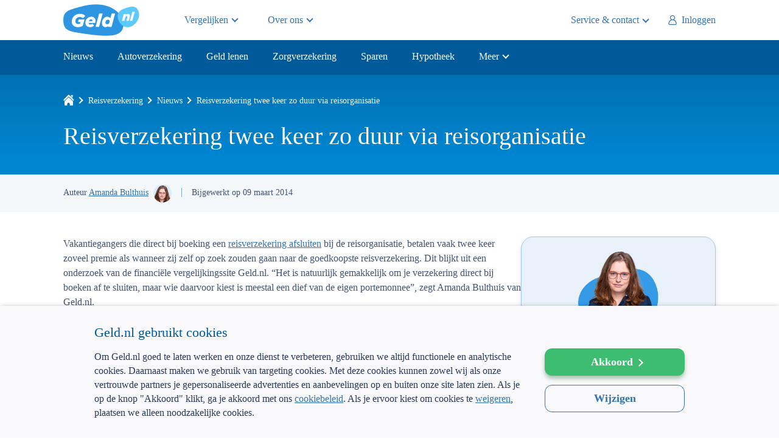

--- FILE ---
content_type: text/html; charset=utf-8
request_url: https://www.geld.nl/reisverzekering/nieuws/reisverzekering-via-reisorganisatie
body_size: 19453
content:
<!DOCTYPE html><html lang=nl><head><meta http-equiv=X-UA-Compatible content="IE=EDGE"><meta charset=utf-8><meta name=viewport content="width=device-width, initial-scale=1.0"><meta class=swiftype name=description data-type=string content="Reisverzekering duurder via reisorganisatie - Een reisverzekering via een reisorganisatie is twee keer zo duur als er zelf één afsluiten. Lees er over op Geld.nl"><meta name=apple-mobile-web-app-title content=Geld.nl><link rel=preload href=//cdn.cookie-script.com/s/de6179eb1b780588d0c5a19dd4f9a0c2.js as=script><script charset=UTF-8 src=//cdn.cookie-script.com/s/de6179eb1b780588d0c5a19dd4f9a0c2.js></script><link rel=preload as=font crossorigin=anonymous type=font/woff href=https://www.geld.nl/assets/fonts/Roboto-Bold.woff><link rel=preload as=font crossorigin=anonymous type=font/woff href=https://www.geld.nl/assets/fonts/Roboto-Medium.woff><link rel=preload as=font crossorigin=anonymous type=font/woff href=https://www.geld.nl/assets/fonts/Roboto-Regular.woff><link rel=preload as=font crossorigin=anonymous type=font/woff href=https://www.geld.nl/assets/fonts/Roboto-Light.woff><script>(function(w,d,s,l,i){w[l]=w[l]||[];w[l].push({'gtm.start':new Date().getTime(),event:'gtm.js'});var f=d.getElementsByTagName(s)[0],j=d.createElement(s),dl=l!=='dataLayer'?'&l='+l:'';j.async=true;j.src='https://www.googletagmanager.com/gtm.js?id='+i+dl;f.parentNode.insertBefore(j,f);})(window,document,'script','dataLayer','GTM-NGLPSM');</script><title>Reisverzekering twee keer zo duur via reisorganisatie | Geld.nl</title><link rel=icon type=image/png sizes=16x16 href=https://www.geld.nl/assets/images/sites/geld/icons/favicon-32x32.png><style>footer{background-color:#ddebf9;color:#005998}footer strong{font-family:'robotomedium';font-weight:normal}footer a{color:#005998;text-decoration:underline}footer .footercontact{background-color:#e9f2fb;color:#005998}footer .footercontact .footercontact__wrapper{max-width:1120px;margin:0 auto;padding:40px 24px 0;font-size:0;display:flex;flex-direction:column}@media(min-width:768px){footer .footercontact .footercontact__wrapper{padding:60px 24px 0;flex-direction:row;gap:18px}}footer .footercontact .footercontact__wrapper .footercontact__title{color:#005998;font-family:'latobold';font-size:17px;line-height:23px;margin-bottom:8px;display:block}@media(min-width:768px){footer .footercontact .footercontact__wrapper .footercontact__title{font-size:20px;line-height:24px;margin-bottom:16px}}footer .footercontact .footercontact__wrapper p{color:#415375;font-family:'latoregular';font-size:16px;line-height:24px;margin:0 0 16px}footer .footercontact .footercontact__wrapper .footercontact__image{order:2}@media(min-width:768px){footer .footercontact .footercontact__wrapper .footercontact__image{width:35%;order:1;min-width:254px}}@media(min-width:1024px){footer .footercontact .footercontact__wrapper .footercontact__image{width:40%}}footer .footercontact .footercontact__wrapper .footercontact__image .service__team{display:block;margin:0 auto}@media(min-width:768px){footer .footercontact .footercontact__wrapper .footercontact__image .service__team{margin:0;width:254px;height:auto;display:block}}footer .footercontact .footercontact__wrapper .footercontact__help{margin:0 0 16px}@media(min-width:768px){footer .footercontact .footercontact__wrapper .footercontact__help{width:34%;margin:0;padding:0;display:inline-block;vertical-align:top;order:2}}@media(min-width:1024px){footer .footercontact .footercontact__wrapper .footercontact__help{width:36%}}footer .footercontact .footercontact__wrapper .footercontact__help a{color:#3174af;font-family:'latoregular';font-size:14px;line-height:22px;display:block;text-decoration:none;position:relative}@media(min-width:360px) and (max-width:767px){footer .footercontact .footercontact__wrapper .footercontact__help a{display:inline-block;width:50%}}@media(min-width:768px){footer .footercontact .footercontact__wrapper .footercontact__help a{font-size:16px;line-height:24px}}footer .footercontact .footercontact__wrapper .footercontact__help a:not(:last-child){margin:0 0 4px}footer .footercontact .footercontact__wrapper .footercontact__help a:before{content:"";margin:0 8px 0 0;border-style:solid;border-color:#fa8700;width:7px;height:7px;border-width:2px 2px 0 0;display:inline-block;-webkit-transform:rotate(45deg);transform:rotate(45deg)}footer .footercontact .footercontact__wrapper .footercontact__help a:hover{text-decoration:underline}footer .footercontact .footercontact__wrapper .footercontact__newsletter{display:none}@media(min-width:768px){footer .footercontact .footercontact__wrapper .footercontact__newsletter{width:220px;min-width:220px;order:3;display:inline-block;vertical-align:top;margin:0}}@media(min-width:1024px){footer .footercontact .footercontact__wrapper .footercontact__newsletter{min-width:345px}}footer .footercontact .footercontact__wrapper .footercontact__newsletter .button{height:40px;line-height:40px;text-decoration:none}@media(min-width:768px){footer .footercontact .footercontact__wrapper .footercontact__newsletter .button{font-size:16px}}footer .footermodule{background:#e9f2fb}footer .footermodule .footermodule__wrapper{max-width:1018px;margin:0 auto;padding:40px 24px;font-size:0;display:flex;flex-direction:column}@media(min-width:610px){footer .footermodule .footermodule__wrapper{padding:32px 24px 0;display:grid;grid-template-columns:254px 1fr;grid-template-rows:auto;grid-column-gap:62px;grid-row-gap:0}}@media(min-width:1024px){footer .footermodule .footermodule__wrapper{grid-template-columns:254px 1fr 253px;grid-column-gap:96px}}footer .footermodule .footermodule__wrapper .footermodule__image{order:2}footer .footermodule .footermodule__wrapper .footermodule__image img{display:block;margin:32px auto 0}@media(min-width:610px){footer .footermodule .footermodule__wrapper .footermodule__image img{margin:0 auto;width:254px;height:auto}}footer .footermodule .footermodule__wrapper .footermodule__help{order:1}@media(min-width:610px){footer .footermodule .footermodule__wrapper .footermodule__help{grid-area:1/2/1/2;margin-top:32px}}footer .footermodule .footermodule__wrapper .footermodule__help>span{color:#005998;font-family:'latobold';font-size:17px;line-height:23px;margin-bottom:8px;display:block}@media(min-width:768px){footer .footermodule .footermodule__wrapper .footermodule__help>span{font-size:20px;line-height:24px;margin-bottom:16px}}footer .footermodule .footermodule__wrapper .footermodule__help p{color:#415375;font-family:'latoregular';font-size:14px;line-height:22px;margin:0}@media(min-width:768px){footer .footermodule .footermodule__wrapper .footermodule__help p{font-size:16px;line-height:24px}}footer .footermodule .footermodule__wrapper .footermodule__help p a{color:#415375;font-family:'latoregular';font-size:14px;line-height:22px}@media(min-width:768px){footer .footermodule .footermodule__wrapper .footermodule__help p a{font-size:16px;line-height:24px}}footer .footermodule .footermodule__wrapper .footermodule__logo{order:3;margin:0 -24px -40px;background:#ddebf9;padding-bottom:40px;padding:24px 0}@media(min-width:610px){footer .footermodule .footermodule__wrapper .footermodule__logo{grid-area:2/1/2/3;align-self:end;margin:0 -24px;padding:24px 0}}@media(min-width:1024px){footer .footermodule .footermodule__wrapper .footermodule__logo{grid-area:1/3/1/3;align-self:flex-start;margin:0;background:none;padding:0}}footer .footermodule .footermodule__wrapper .footermodule__logo img{margin:0 auto 16px;display:block}@media(min-width:1024px){footer .footermodule .footermodule__wrapper .footermodule__logo img{width:190px;height:auto;margin:32px auto 24px}}footer .footermodule .footermodule__wrapper .footermodule__logo .footermodule__afm-kifid{font-size:0;display:flex;justify-content:center}footer .footermodule .footermodule__wrapper .footermodule__logo .footermodule__afm-kifid .footermodule__afm,footer .footermodule .footermodule__wrapper .footermodule__logo .footermodule__afm-kifid .footermodule__kifid{display:inline-block;font-size:12px;line-height:20px;color:#415375;font-family:'latoregular'}@media(min-width:1024px){footer .footermodule .footermodule__wrapper .footermodule__logo .footermodule__afm-kifid .footermodule__afm,footer .footermodule .footermodule__wrapper .footermodule__logo .footermodule__afm-kifid .footermodule__kifid{font-size:14px;line-height:22px}}footer .footermodule .footermodule__wrapper .footermodule__logo .footermodule__afm-kifid .footermodule__kifid img{display:inline-block;vertical-align:top;height:15px;margin:3px 5px 0}@media(min-width:1024px){footer .footermodule .footermodule__wrapper .footermodule__logo .footermodule__afm-kifid .footermodule__kifid img{width:50px;height:19px;margin:2px 5px 0}}footer .footermodule .footermodule__wrapper .footermodule__logo .footermodule__afm-kifid .footermodule__afm{border-right:1px solid #a1c8eb;padding:0 8px 0 0}footer .footertop .footertop__wrapper{padding:40px 24px;max-width:1120px;margin:0 auto;font-size:0}@media(min-width:580px) and (max-width:767px){footer .footertop .footertop__wrapper .footertop__left,footer .footertop .footertop__wrapper .footertop__center{width:50%;display:inline-block;vertical-align:top}footer .footertop .footertop__wrapper .footertop__left{padding-right:10px}footer .footertop .footertop__wrapper .footertop__center{padding-left:10px}}@media(min-width:768px){footer .footertop .footertop__wrapper{display:flex;padding:48px 24px;gap:18px}footer .footertop .footertop__wrapper .footertop__left{width:35%;min-width:254px}footer .footertop .footertop__wrapper .footertop__center{width:34%;position:relative}footer .footertop .footertop__wrapper .footertop__right{width:220px;position:relative}}@media(min-width:1024px){footer .footertop .footertop__wrapper .footertop__left{width:40%}footer .footertop .footertop__wrapper .footertop__center{width:36%}footer .footertop .footertop__wrapper .footertop__right{width:380px}}footer .footertop .footertop__wrapper .footertop__left,footer .footertop .footertop__wrapper .footertop__center,footer .footertop .footertop__wrapper .footertop__right{margin:0 0 24px;padding:0}@media(min-width:768px){footer .footertop .footertop__wrapper .footertop__left,footer .footertop .footertop__wrapper .footertop__center,footer .footertop .footertop__wrapper .footertop__right{margin:0}}footer .footertop .footertop__wrapper .footertop__left span,footer .footertop .footertop__wrapper .footertop__center span,footer .footertop .footertop__wrapper .footertop__right span{color:#005998;font-family:'latobold';font-size:17px;line-height:23px;margin:0 0 8px;display:block}@media(min-width:768px){footer .footertop .footertop__wrapper .footertop__left span,footer .footertop .footertop__wrapper .footertop__center span,footer .footertop .footertop__wrapper .footertop__right span{font-size:20px;line-height:24px;margin:0 0 16px}}footer .footertop .footertop__wrapper .footertop__left span.footertop__left-header,footer .footertop .footertop__wrapper .footertop__center span.footertop__left-header,footer .footertop .footertop__wrapper .footertop__right span.footertop__left-header{margin-top:24px}footer .footertop .footertop__wrapper .footertop__left a,footer .footertop .footertop__wrapper .footertop__center a,footer .footertop .footertop__wrapper .footertop__right a{color:#3174af;font-family:'latoregular';font-size:14px;line-height:22px;display:block;text-decoration:none;position:relative}@media(min-width:768px){footer .footertop .footertop__wrapper .footertop__left a,footer .footertop .footertop__wrapper .footertop__center a,footer .footertop .footertop__wrapper .footertop__right a{font-size:16px;line-height:24px}}footer .footertop .footertop__wrapper .footertop__left a:not(:last-child),footer .footertop .footertop__wrapper .footertop__center a:not(:last-child),footer .footertop .footertop__wrapper .footertop__right a:not(:last-child){margin:0 0 4px}@media(min-width:768px){footer .footertop .footertop__wrapper .footertop__left a:not(:last-child),footer .footertop .footertop__wrapper .footertop__center a:not(:last-child),footer .footertop .footertop__wrapper .footertop__right a:not(:last-child){margin:0 0 8px}}footer .footertop .footertop__wrapper .footertop__left a:before,footer .footertop .footertop__wrapper .footertop__center a:before,footer .footertop .footertop__wrapper .footertop__right a:before{content:"";margin:8px 8px 0 0;border-style:solid;border-color:#fa8700;width:6px;height:6px;border-width:2px 2px 0 0;display:inline-block;vertical-align:top;-webkit-transform:rotate(45deg);transform:rotate(45deg)}footer .footertop .footertop__wrapper .footertop__left a:hover,footer .footertop .footertop__wrapper .footertop__center a:hover,footer .footertop .footertop__wrapper .footertop__right a:hover{text-decoration:underline}footer .footertop .footertop__wrapper .footertop__right{position:relative;margin:0}@media(min-width:768px){footer .footertop .footertop__wrapper .footertop__right{display:flex;flex-direction:column;justify-content:space-between;min-width:220px}}@media(min-width:1024px){footer .footertop .footertop__wrapper .footertop__right{min-width:345px}}footer .footertop .footertop__wrapper .footertop__right span{color:#005998;font-family:'latobold';font-size:17px;line-height:23px;margin:0 0 8px;display:block}@media(min-width:768px){footer .footertop .footertop__wrapper .footertop__right span{font-size:20px;line-height:24px;margin-bottom:16px}}footer .footertop .footertop__wrapper .footertop__right p{color:#415375;font-family:'latoregular';font-size:14px;line-height:22px;margin:0}@media(min-width:768px){footer .footertop .footertop__wrapper .footertop__right p{font-size:16px;line-height:24px}}footer .footertop .footertop__wrapper .footertop__right .geld__logo{display:block;margin:16px auto 16px}@media(min-width:1024px){footer .footertop .footertop__wrapper .footertop__right .geld__logo{width:190px;height:auto;margin:19px auto 24px}}footer .footertop .footertop__wrapper .footertop__right .footertop__afm,footer .footertop .footertop__wrapper .footertop__right .footertop__kifid{color:#415375;font-family:'latoregular';font-size:12px;line-height:20px;margin:0}@media(min-width:1024px){footer .footertop .footertop__wrapper .footertop__right .footertop__afm,footer .footertop .footertop__wrapper .footertop__right .footertop__kifid{font-size:14px;line-height:22px}}footer .footertop .footertop__wrapper .footertop__right .footertop__kifid img{margin:0 5px 0;display:inline-block;vertical-align:middle;height:15px}@media(min-width:1024px){footer .footertop .footertop__wrapper .footertop__right .footertop__kifid img{width:50px;height:19px}}footer .footertop .footertop__wrapper .footertop__right .footertop__instanties{display:flex;justify-content:center}footer .footertop .footertop__wrapper .footertop__right .footertop__afm{border-right:1px solid #a1c8eb;padding:0 8px 0 0;margin:0}footer .footerbottom{background-color:#369ae5}footer .footerbottom .footerbottom__wrapper{padding:24px;margin:0 auto;max-width:1150px;text-align:center;font-size:0}footer .footerbottom .footerbottom__wrapper span{color:#fff;text-align:center;font-family:'latoregular';font-size:12px;line-height:20px;display:inline-block}@media(min-width:768px){footer .footerbottom .footerbottom__wrapper span{font-size:14px;line-height:22px}}footer .footerbottom .footerbottom__wrapper span:not(:last-child){margin:0 5px 0 0}footer .footerbottom .footerbottom__wrapper span a{color:#fff;text-decoration:none}.funnel footer .footermodule,.aanvraagstraat footer .footermodule{background:#ddebf9}.button{border:0;font-family:'latobold';font-size:16px;line-height:45px;height:45px;width:fit-content;color:#fff;text-align:center;transition:background-color .3s;border-radius:12px;padding:0 24px;cursor:pointer;display:block;text-decoration:none;white-space:nowrap}@media(min-width:768px){.button{font-size:18px;line-height:50px;height:50px}}.button:after{content:'';height:6px;width:6px;border:solid #fff;border-width:0 2px 2px 0;display:inline-block;transform:rotate(-45deg);margin:0 0 0 5px;position:relative;top:-1px}@media(min-width:768px){.button:after{height:7px;width:7px}}.button.button__primary{background-color:#3dbd70;box-shadow:0 5px 6px rgba(24,106,52,.35)}.button.button__primary:hover,.button.button__primary:focus{background-color:#49a06c}.button.button__primary:active{box-shadow:none}.button.button__primary.button__orange{background-color:#fa8700;box-shadow:0 5px 6px 0 rgba(122,68,6,.35)}.button.button__secondary{color:#3174af;background-color:#fff;border:1px solid #75a5cf;line-height:34px;height:36px;font-family:'latoregular';font-size:14px;padding:0 16px}@media(min-width:768px){.button.button__secondary{font-size:16px}}.button.button__secondary:after{margin:-3px 0 0 8px;border-color:#3174af}.button.button__tertiary{color:#3174af;background-color:#fff;line-height:32px;height:32px;font-family:'latobold';font-size:14px;box-shadow:0 1px 10px 0 rgba(0,0,0,.1)}@media(min-width:768px){.button.button__tertiary{font-size:16px;line-height:34px;height:34px}}.button.button__tertiary:after{content:none}.button[disabled],.button.button__disabled{pointer-events:none!important;box-shadow:none!important;background-color:#b8b8b8!important;color:#fff!important}.button[disabled]:hover,.button.button__disabled:hover,.button[disabled]:focus,.button.button__disabled:focus{background-color:#b8b8b8!important;color:#fff!important}.modal{font-family:'latoregular';color:#415375;font-size:14px;line-height:22px;background-color:#fff;border:0;border-radius:20px;padding:0;min-width:300px;max-width:670px;width:calc(100% - 20px);z-index:99999999;box-shadow:0 5px 10px 0 rgba(0,0,0,.1)}@media(min-width:768px){.modal{font-size:16px;line-height:24px}}.modal::backdrop{background-color:rgba(4,77,130,.6);backdrop-filter:blur(7.5px)}.modal .modal__close{position:absolute;top:22px;right:16px;cursor:pointer;font-weight:normal;display:inline-block;width:12px;height:12px;border:0;background:none;text-indent:-9999px;z-index:9}.modal .modal__close:before,.modal .modal__close:after{content:'';height:12px;border-left:2px solid #3174af;position:absolute;top:0;left:5px}.modal .modal__close:before{transform:rotate(-45deg)}.modal .modal__close:after{transform:rotate(45deg)}.modal .modal__close:focus-visible{outline:0}.modal .modal__content{max-height:90vh;overflow-x:hidden;overflow-y:auto;position:relative;padding:16px 16px 0}@media(min-width:768px){.modal .modal__content{padding:32px 32px 0}}.modal .modal__content #modal__title{font-family:'latobold';display:block;width:calc(100% - 35px);margin:0 0 4px;color:#005998;font-size:20px;line-height:26px}@media(min-width:768px){.modal .modal__content #modal__title{font-size:22px;line-height:29px;margin:0 0 8px}}.modal .modal__content #modal__text{display:block}.modal .modal__content #modal__text p{font-size:14px;line-height:20px;margin:0}@media(min-width:768px){.modal .modal__content #modal__text p{font-size:16px;line-height:23px}}.modal .modal__content #modal__text p:not(:last-child){margin:0 0 8px}@media(min-width:768px){.modal .modal__content #modal__text p:not(:last-child){margin:0 0 16px}}.modal .modal__content #modal__text p a:not(.button){color:#3174af}.modal .modal__content #modal__text p+.accordion{margin-top:24px}@media(min-width:768px){.modal .modal__content #modal__text p+.accordion{margin-top:32px}}.modal .modal__content #modal__text ul,.modal .modal__content #modal__text ol{padding-left:20px;margin:0 0 16px}.modal .modal__content #modal__text ul li,.modal .modal__content #modal__text ol li{font-size:14px;line-height:20px;font-family:'latoregular'}@media(min-width:768px){.modal .modal__content #modal__text ul li,.modal .modal__content #modal__text ol li{font-size:16px;line-height:22px}}.modal .modal__content #modal__text ul li:not(:last-child),.modal .modal__content #modal__text ol li:not(:last-child){margin:0 0 16px}.modal .modal__content #modal__text ul li label,.modal .modal__content #modal__text ol li label{display:inline-block;vertical-align:top;width:230px}.modal .modal__content #modal__text ul li span,.modal .modal__content #modal__text ol li span{display:inline-block;vertical-align:top;font-family:'latoregular'!important}.modal .modal__content #modal__text .modal__subtitle{font-size:16px;line-height:22px;font-family:'latobold';display:block;color:#005998;margin:24px 0 8px}@media(min-width:768px){.modal .modal__content #modal__text .modal__subtitle{font-size:18px;line-height:24px;margin:32px 0 15px}}.modal .modal__content #modal__text .modal__subtitle-small{font-weight:700;display:block;margin:0 0 10px}.modal .modal__content #modal__text .modal-top{margin:0 0 8px}@media(min-width:768px){.modal .modal__content #modal__text .modal-top{margin:0 0 16px}}.modal .modal__content #modal__text .modal-top picture{display:inline-block;vertical-align:middle}.modal .modal__content #modal__text .modal-top h3{display:inline-block;vertical-align:middle;width:calc(100% - 130px);font-weight:normal;color:#27395a;font-family:'latobold';font-size:18px;line-height:24px;margin:0 0 0 12px}.modal .modal__content #modal__text a:not(.button){color:#3174af}.modal .modal__content #modal__text>:last-child{margin:0 0 16px}@media(min-width:768px){.modal .modal__content #modal__text>:last-child{margin:0 0 32px}}.modal .modal__content #modal__text .modal__show-more{display:block;text-decoration:underline;cursor:pointer;margin-bottom:32px}.modal .modal__content #modal__text .modal__show-more:after{content:'';border:solid #3174af;border-width:0 2px 2px 0;display:inline-block;padding:3px;transform:rotate(45deg);margin:0 0 0 5px;position:relative;top:-2px}.modal .modal__content #modal__text .modal__show-more.active:after{transform:rotate(-135deg);top:1px}.modal .modal__content #modal__text .modal__show-more-content{display:none}.modal .modal__content #modal__text .modal__show-more-content.active{display:block;margin:20px 0}@media(min-width:500px){.modal .modal__content #modal__text .modal__show-more-content.active p:last-child{max-width:calc(100% - 110px)}}@media(min-width:768px){.modal .modal__content #modal__text .modal__show-more-content.active p:last-child{max-width:calc(100% - 140px)}}.modal .modal__content #modal__text .modal__disclaimer{font-size:14px;font-style:italic;display:block;margin:15px 0 16px}@media(min-width:768px){.modal .modal__content #modal__text .modal__disclaimer{font-size:16px;margin:15px 0 32px}}.modal .modal__content #modal__text .accordion p:first-child{margin-top:8px}@media(min-width:768px){.modal .modal__content #modal__text .accordion p:first-child{margin-top:16px}}.modal.video__modal{max-width:800px}.modal.video__modal .modal__content #modal__title{margin-bottom:30px}.modal.video__modal .modal__content .modal__expert{display:none}.modal.video__modal .modal__content .video__container{position:relative;width:100%;height:0;padding-bottom:56.25%;margin-bottom:30px}.modal.video__modal .modal__content .video__container iframe{position:absolute;top:0;left:0;width:100%;height:100%;border:0}.modal.modal__no-image .modal__content .modal__expert{display:none}.modal.modal__no-image .modal__content #modal__text .accordion .accordion__content p:first-child{margin:15px 0}.#modalSecond{z-index:9999999999}.info{background-image:url(https://www.geld.nl/assets/images/sites/geld/_webp/icons/icon-more-info-18x18.svg);background-repeat:no-repeat;background-position:center;width:18px;height:18px;background-size:18px auto;vertical-align:middle;display:inline-block;cursor:pointer;color:transparent;margin:-1px 0 0 5px}.info.donker{background-image:url(https://www.geld.nl/assets/images/sites/geld/_webp/icons/icon-info-dark.webp);width:15px;height:15px;background-size:15px auto}.info.white{background-image:url(https://www.geld.nl/assets/images/sites/geld/_webp/icons/icon-info-white.webp);width:15px;height:15px;background-size:15px auto}.info:focus{border:1px solid #000;border-radius:50%}html,body{height:100%}body{margin:0}#webchat_container{display:none;max-width:400px;width:100%;position:fixed;bottom:20px;z-index:999;right:20px;border-radius:20px;box-shadow:0 7px 29px 0 rgba(0,0,0,.12)}@media(max-width:599px){#webchat_container{width:100%;top:10px;right:10px;width:calc(100% - 20px);height:calc(100% - 76px);left:10px;max-width:none}}#webchat_container section{background:#fff;border-radius:0;width:100%;max-width:none}#webchat_container .webchat__basic-transcript__scrollable{background:#fff}#webchat_container .webchat__send-box-text-box__input,#webchat_container .webchat__activity-status--slotted,#webchat_container .webchat__text-content__markdown p{font-size:14px;line-height:20px}#webchat_container .webchat__text-content{font-size:14px;line-height:20px}#webchat_container .webchat__send-box__main{border-top:1px solid #a1c8eb;border-radius:0 0 20px 20px}#webchat_container .webchat__initialsAvatar.webchat__initialsAvatar--fromUser{background:none}#webchat_container .webchat__send-box-text-box__input::placeholder{color:#ababab;opacity:1}#webchat_container .webchat__send-box-text-box__input:-ms-input-placeholder{color:#ababab}#webchat_container .webchat__send-box-text-box__input::-ms-input-placeholder{color:#ababab}#webchat_container #webchat{overflow:hidden;height:60vh;border-radius:0 0 20px 20px}@media(max-width:599px){#webchat_container #webchat{height:100%}}#webchat_container .webchat__title{font-family:'robotomedium';font-style:normal;font-weight:normal;font-size:19px;line-height:24px;color:#fff}#webchat_container #banner{background-color:#369ae5;color:#fff;font-weight:600;height:56px;padding:0 16px;display:flex;justify-content:space-between;align-items:center;position:relative;border-radius:20px 20px 0 0}#webchat_container #chatwindow{height:75%;width:75%;overflow:hidden;position:fixed}#webchat_container .webchat__send-box-text-box__input,#webchat_container .webchat__bubble__content,#webchat_container .webchat__stacked-layout__status,#webchat_container .react-film__filmstrip__item{font-size:14px!important;line-height:20px}#webchat_container .webchat__send-box-text-box__input a,#webchat_container .webchat__bubble__content a,#webchat_container .webchat__stacked-layout__status a,#webchat_container .react-film__filmstrip__item a{color:#3174af}#webchat_container .webchat__bubble__content{border:0!important}#webchat_container .webchat__bubble--from-user .webchat__bubble__content{border:0!important;min-height:38px!important}#webchat_container .react-film__filmstrip__item button{cursor:pointer;padding:6px 10px}#webchat_container .webchat__suggested-actions.webchat__suggested-actions--carousel-layout .webchat__suggested-actions__carousel .webchat__suggested-actions__item-box{padding:5px 2px}#webchat_container .webchat__suggested-actions.webchat__suggested-actions--carousel-layout .webchat__suggested-actions__carousel .react-film__flipper .react-film__flipper__body{background:#369ae5}#webchat_container .webchat__icon-button{cursor:pointer}#webchat_container .webchat__icon-button:hover .webchat__icon-button__shade{background:#fff}.openChat{z-index:99998;position:fixed;bottom:20px;right:20px;color:#fff;border:0;border-radius:50%;width:50px;height:50px;cursor:pointer;display:none;justify-content:center;align-items:center;background:linear-gradient(180deg,#65b8f5 0,#369ae5 38.5%,#0a71bd 100%);filter:drop-shadow(0 5px 11px rgba(0,0,0,.2))}@media(min-width:768px){.openChat{display:flex}}.openChat img{margin-top:5px}.closeChat{position:absolute;top:17px;display:block;font-size:27px;cursor:pointer;font-weight:normal;z-index:99;border:0;width:24px;height:24px;line-height:22px;text-align:center;text-decoration:none;color:#fff;right:15px;font-family:'robotoregular'}.bg__ffffff{background-color:#fff}.bg__f6f6f6{background-color:#f6f6f6}.bg__f7fbff{background-color:#f7fbff}.bg__eef4ff{background-color:#eef4ff}.bg__f7f2e6{background-color:#f7f2e6}.bg__e9f2fb{background-color:#e9f2fb}.bg__f9fafb{background-color:#f9fafb}.bg__f5f8fb{background-color:#f5f8fb}::-webkit-scrollbar{width:8px;height:8px;transition:1s}::-webkit-scrollbar-thumb{background-color:rgba(127,127,127,.6);background-clip:padding-box;border:0 solid transparent;border-radius:15px;transition:1s}::-webkit-scrollbar-thumb:vertical:hover,::-webkit-scrollbar-thumb:horizontal:hover{background-color:#6e6e6e;transition:.3s}::-webkit-scrollbar-track{background-color:transparent}::-webkit-scrollbar-thumb:vertical:active,::-webkit-scrollbar-thumb:horizontal:active{background:#5f5b5b}::-webkit-scrollbar-corner{background:none}@charset "UTF-8";@font-face{font-family:'robotolight';font-display:fallback;src:url('https://www.geld.nl/assets/fonts/Roboto-Light.eot?');src:url('https://www.geld.nl/assets/fonts/Roboto-Light.eot?#iefix') format('embedded-opentype'),url('https://www.geld.nl/assets/fonts/Roboto-Light.woff') format('woff'),url('https://www.geld.nl/assets/fonts/Roboto-Light.ttf') format('truetype'),url('https://www.geld.nl/assets/fonts/Roboto-Light.#robotolight') format('svg');font-weight:normal;font-style:normal}@font-face{font-family:'robotoregular';font-display:fallback;src:url('https://www.geld.nl/assets/fonts/Roboto-Regular.eot?');src:url('https://www.geld.nl/assets/fonts/Roboto-Regular.eot?#iefix') format('embedded-opentype'),url('https://www.geld.nl/assets/fonts/Roboto-Regular.woff') format('woff'),url('https://www.geld.nl/assets/fonts/Roboto-Regular.ttf') format('truetype'),url('https://www.geld.nl/assets/fonts/Roboto-Regular.#robotoregular') format('svg');font-weight:normal;font-style:normal}@font-face{font-family:'robotomedium';font-display:fallback;src:url('https://www.geld.nl/assets/fonts/Roboto-Medium.eot?');src:url('https://www.geld.nl/assets/fonts/Roboto-Medium.eot?#iefix') format('embedded-opentype'),url('https://www.geld.nl/assets/fonts/Roboto-Medium.woff') format('woff'),url('https://www.geld.nl/assets/fonts/Roboto-Medium.ttf') format('truetype'),url('https://www.geld.nl/assets/fonts/Roboto-Medium.#robotomedium') format('svg');font-weight:normal;font-style:normal}@font-face{font-family:'robotobold';font-display:fallback;src:url('https://www.geld.nl/assets/fonts/Roboto-Bold.eot?');src:url('https://www.geld.nl/assets/fonts/Roboto-Bold.eot?#iefix') format('embedded-opentype'),url('https://www.geld.nl/assets/fonts/Roboto-Bold.woff') format('woff'),url('https://www.geld.nl/assets/fonts/Roboto-Bold.ttf') format('truetype'),url('https://www.geld.nl/assets/fonts/Roboto-Bold.#robotobold') format('svg');font-weight:normal;font-style:normal}@font-face{font-family:'latolight';font-display:fallback;src:url('https://www.geld.nl/assets/fonts/Lato-Light.ttf');font-weight:normal;font-style:normal}@font-face{font-family:'latoregular';font-display:fallback;src:url('https://www.geld.nl/assets/fonts/Lato-Regular.ttf');font-weight:normal;font-style:normal}@font-face{font-family:'latobold';font-display:fallback;src:url('https://www.geld.nl/assets/fonts/Lato-Bold.ttf');font-weight:normal;font-style:normal}@font-face{font-family:'latoblack';font-display:fallback;src:url('https://www.geld.nl/assets/fonts/Lato-Black.ttf');font-weight:normal;font-style:normal}body{margin:0;font-size:0;min-width:320px;background-color:#fff}div,input,label,a,ul,ol,li,i,aside,section{-webkit-box-sizing:border-box;-moz-box-sizing:border-box;box-sizing:border-box}ol,ul{padding:0}a{color:#3174af}#scrollUp{display:none}#scrollUp.show{display:inline-block;position:fixed;bottom:10px;right:10px;width:50px;height:50px;background-color:#27395a;cursor:pointer;opacity:.4;z-index:10}#scrollUp.show:hover{opacity:1}#scrollUp:before{content:'';display:inline-block;border-style:solid;border-color:#fff;width:20px;height:20px;border-width:5px 5px 0 0;position:absolute;left:15px;top:19px;transform:rotate(-45deg)}*{box-sizing:border-box}body.modal-open.search{overflow:hidden}.modal .modal__box.no-expert .modal__expert{display:none}.modal .modal__box.no-expert .modal__content #modal__text .disclaimer{margin:15px 0 20px;font-style:italic}@media(min-width:768px){.modal .modal__box.no-expert .modal__content #modal__text .disclaimer{margin:15px 0 40px}}.modal .modal__box.no-expert .modal__content #modal__text .accordion .accordion__content p:first-child{margin:15px 0}.search-wrapper{position:absolute;left:0;top:0;width:100%;opacity:0;visibility:hidden;transition:visibility 0s linear .25s,opacity .25s 0s,transform .25s;z-index:99999999;background-color:rgba(0,0,0,.5);overflow-x:hidden;overflow-y:auto;height:100%}.search-wrapper.visible{opacity:1;visibility:visible;transition:visibility 0s linear 0s,opacity .25s 0s,transform .25s}.search-wrapper .title{background:#337ab7;height:60px;padding:10px 20px;font-family:'robotoregular';font-size:24px;color:#fff;line-height:40px}@media all and (min-width:768px){.search-wrapper .title{padding:10px 30px}}.search-wrapper .close{background:url(https://www.geld.nl/assets/images/sites/geld/icons/icon-cross-with-white-circle.png) no-repeat;background-size:29px;width:29px;height:29px;position:absolute;right:20px;top:15px;text-indent:-9999px}@media all and (min-width:768px){.search-wrapper .close{right:30px}}.search-wrapper .close:before,.search-wrapper .close:after{content:none}.search-wrapper .search-content{font-family:'robotoregular';font-size:16px;background-color:#fff;position:relative;border-radius:2px;min-width:300px;max-width:640px;margin:0;width:calc(100% - 20px);color:#27395a;overflow-y:scroll;max-height:100vh}.search-wrapper .search-content .inner-content{padding:40px 20px}@media all and (min-width:768px){.search-wrapper .search-content .inner-content{padding:40px 30px}}.search-wrapper .search-content .inner-content label[for="txtZoekenInline"]{font-size:24px;font-family:'robotoregular';line-height:29px;margin:0 0 15px;display:block}.search-wrapper .search-content .inner-content .zoeken{position:relative;margin:0 0 20px;max-width:580px}.search-wrapper .search-content .inner-content .zoeken input{height:50px;padding:6px 15px 4px;border-radius:3px;border:1px solid #3d5785;border-radius:5px;color:#27395a;background:#fff;font-size:18px;line-height:22px;width:100%;max-width:580px;margin:0}.search-wrapper .search-content .inner-content .zoeken input:focus-visible{outline:0}.search-wrapper .search-content .inner-content .zoeken input::-webkit-search-cancel-button{display:none}.search-wrapper .search-content .inner-content .zoeken input::-webkit-input-placeholder{color:#ababab;font-size:18px;line-height:22px}.search-wrapper .search-content .inner-content .zoeken input::-moz-placeholder{color:#ababab;font-size:18px;line-height:22px}.search-wrapper .search-content .inner-content .zoeken input:-ms-input-placeholder{color:#ababab;font-size:18px;line-height:22px}.search-wrapper .search-content .inner-content .zoeken input:-moz-placeholder{color:#ababab;font-size:18px;line-height:22px}.search-wrapper .search-content .inner-content .zoeken .icon-search{color:#27395a;position:absolute;top:14px;right:15px;width:21px;height:22px;background:url(https://www.geld.nl/assets/images/sites/geld/icons/icon-search-337ab7-42x44.png) no-repeat;background-size:22px auto;cursor:pointer;border:0;padding:0}.search-wrapper .search-content .inner-content .nrofResults{font-size:14px;font-family:'robotoregular';line-height:21px;color:#27395a;display:block;margin:0 0 30px}.search-wrapper .search-content .inner-content .results div{margin:0 0 30px}.search-wrapper .search-content .inner-content .results .title{padding:0;background:none;font-size:17px;height:auto;font-family:'robotomedium';line-height:27px;color:#27395a;display:block}.search-wrapper .search-content .inner-content .results a{text-decoration:none}.search-wrapper .search-content .inner-content .results .link{font-size:16px;color:#337ab7;font-family:'robotoregular';line-height:23px;display:block;margin:0 0 5px;text-decoration:underline;overflow:hidden;white-space:nowrap;text-overflow:ellipsis}@media all and (min-width:450px){.search-wrapper .search-content .inner-content .results .link{overflow:visible;white-space:normal}}.search-wrapper .search-content .inner-content .results p{font-size:16px;font-family:'robotoregular';line-height:23px;color:#27395a;margin:0}.search-wrapper .search-content .inner-content .results p b{font-weight:normal;font-family:'robotomedium'}.search-wrapper .search-content .inner-content .pager{margin:50px 0 0;text-align:center;display:block}.search-wrapper .search-content .inner-content .pager a{color:#337ab7;font-size:17px;margin:0 10px 0 0;display:inline-block;line-height:27px;font-family:'robotoregular';text-decoration:none}.search-wrapper .search-content .inner-content .pager a.active{color:#27395a}.search-wrapper .search-content .inner-content .pager .nextarrow:after{content:'';height:9px;width:9px;border:solid #337ab7;border-width:0 2px 2px 0;display:inline-block;transform:rotate(-45deg);margin:-3px 0 0 5px;vertical-align:middle;box-sizing:border-box}.ebm-toggle{cursor:pointer;margin:0 0 0 5px;position:relative;top:3px;box-shadow:none;width:18px!important;height:18px!important}.ebm-toggle.active{transform:rotate(180deg)}.ebu-content{background:#f2f9ff;border-radius:7px;padding:30px 15px;margin:10px 0 10px;position:relative;display:none}.ebu-content.active{display:block!important}@media(min-width:768px){.ebu-content{padding:30px}}.ebu-content .close{position:absolute;top:15px;right:15px;display:block;font-size:28px;cursor:pointer;width:24px;height:24px;line-height:22px;text-align:center;text-decoration:none!important;color:#27395a;font-family:'robotobold';background-color:transparent;border:0}.ebu-content .close:after,.ebu-content .close:before{content:none}.ebu-content label{font-family:'robotomedium';line-height:27px;font-size:18px;display:block;color:#27395a;margin:0 0 15px}.ebu-content span{margin:0 0 15px!important;font-family:'robotoregular';color:#27395a;line-height:27px;font-size:17px;display:block}.ebu-content span:last-child{margin:0!important}.ebu-content a{font-family:'robotoregular';font-size:17px;line-height:27px}.btn{-webkit-border-radius:12px;-moz-border-radius:12px;border-radius:12px;border:0;color:#fff;font-family:'robotomedium';font-weight:normal;font-size:17px;line-height:45px;transition:background .3s;cursor:pointer;text-decoration:none;display:block;text-align:center;box-shadow:0 5px 6px rgba(24,106,52,.35);width:fit-content;padding:0 20px}@media(min-width:768px){.btn{font-size:19px;line-height:50px}}.btn:after{content:'';height:8px;width:8px;border:solid #fff;border-width:0 2px 2px 0;display:inline-block;transform:rotate(-45deg);margin:-3px 0 0 5px;vertical-align:middle;box-sizing:border-box}.btn.green{background-color:#3dbd70}.btn.green:hover{background:#1a9042}.btn.blue{display:block;margin:0 auto;padding:10px 104px;-webkit-box-shadow:0 3px 4px 0 rgba(0,0,0,.2);-moz-box-shadow:0 3px 4px 0 rgba(0,0,0,.2);box-shadow:0 3px 4px 0 rgba(0,0,0,.2);background:#249edd;font-family:'robotomedium';font-size:14px}.btn.blue:hover{background:#249edd linear-gradient(0deg,rgba(255,255,255,0) 0,rgba(255,255,255,.3) 100%);transition:background .3s}.btn.white{padding:12px 55px;-webkit-box-shadow:0 3px 4px 0 rgba(0,0,0,.2);-moz-box-shadow:0 3px 4px 0 rgba(0,0,0,.2);box-shadow:0 3px 4px 0 rgba(0,0,0,.2);background:#fff;font-family:'robotomedium';color:#27395a;display:inline-block}.btn.white:hover{background:#fff linear-gradient(0deg,rgba(255,255,255,0) 0,rgba(244,250,254,.3) 100%);transition:background .3s}.btn.radio{-webkit-border-radius:3px;-moz-border-radius:3px;border-radius:3px;border:1px solid #27395a;font-size:10px;line-height:56px;text-align:center;padding:0 0 0 10px;height:39px;display:inline-block;position:relative;color:#27395a}@media(min-width:768px){.btn.radio{height:48px;line-height:72px}}.btn.radio:before{content:'';color:#bababa;border:1px solid #b7b7b7;width:15px;height:15px;cursor:pointer;background-color:#fff;-webkit-box-shadow:inset 0 1px 2px 0 rgba(0,0,0,.2);-moz-box-shadow:inset 0 1px 2px 0 rgba(0,0,0,.2);box-shadow:inset 0 1px 2px 0 rgba(0,0,0,.2);-webkit-border-radius:50%;-moz-border-radius:50%;border-radius:50%;margin-top:-7px;position:absolute;top:50%;left:15px}.btn.btn-secondary{height:40px;box-shadow:0 3px 4px 0 rgba(0,0,0,.2);line-height:28px;position:relative;padding:6px 12px;text-align:center;white-space:nowrap;touch-action:manipulation;user-select:none;display:block;margin:0 auto;width:252px;background:#249edd;font-size:14px}.btn.btn-secondary:hover{background:#249edd linear-gradient(0deg,rgba(255,255,255,0) 0,rgba(255,255,255,.3) 100%);transition:background .3s}</style><style>.header-usps{display:none;list-style-type:none;background-color:#e8f1ff;color:#27395a;padding:0;margin:0;font-size:0;height:50px}.header-usps li{display:none}.header-usps li.header-usps--active{display:block;text-align:center;font-size:16px;line-height:50px;font-family:'latoregular'}.header-usps li .header-usps__check{background:#fa8700;border-radius:50%;width:17px;height:17px;display:inline-block;vertical-align:middle;position:relative;top:-2px}@media(min-width:900px){.header-usps li .header-usps__check{margin:0 2px 0 0}}.header-usps li .header-usps__check:before{content:'';width:5px;height:9px;border:solid #fff;border-width:0 2px 2px 0;transform:rotate(45deg);margin:16px 7px 0 0;box-sizing:border-box;position:absolute;top:-13px;left:6px}@media(max-width:489px){.header-usps li .header-usps__klantbeoordeling{display:none}}.header-usps li .icon-reviews{margin-right:0}.header-usps li .header-usps__amount{font-family:'latobold';margin:0 4px;color:#27395a}.header-usps li .header-usps__mobile,.header-usps li .header-usps__tablet{display:none}@media(max-width:429px){.header-usps li .header-usps__mobile{display:inline}}@media(min-width:425px){.header-usps li .header-usps__tablet{display:inline}}.header-usps li img{vertical-align:middle;margin:-4px 0 0 5px}.header-usps #header-usps__wvhj img{box-shadow:0 3px 4px rgba(0,0,0,.16);border-radius:50%}.header-usps #header-usps__keurmerk-objectief-vergelijken span{display:none}@media(min-width:768px){.header-usps #header-usps__keurmerk-objectief-vergelijken span{display:inline}}@media(max-width:349px){.header-usps #header-usps__trustpilot .trustpilot__logo{display:none}}.header-usps #header-usps__incentive.bol{color:#0000a4;font-family:'latobold'}.header-usps #header-usps__incentive.bol label{font-size:20px;font-family:'latobold';color:#0000a4}.header-usps #header-usps__incentive.bol .header-usps--desktop{display:none}@media(min-width:900px){.header-usps #header-usps__incentive.bol .header-usps--desktop{display:inline}}.header-usps #header-usps__incentive .club{color:#005998;font-family:'latobold';font-size:16px}@media(max-width:899px){.header-usps{display:block;background-color:#e9f2fb}}.header__lenen-kost-geld{width:100%;height:45px;display:flex;justify-content:center;align-items:center;background-color:#fff}@media(min-width:768px){.header__lenen-kost-geld{height:50px}}.header__lenen-kost-geld img{width:305px;height:26px}.header{font-size:0;position:relative;z-index:2;margin:10px 0 0 0}@media(min-width:768px){.header{margin:17px 0 0 0}}.header .header__wrapper{max-width:1072px;height:45px;line-height:45px;margin:0 auto;position:relative}@media(min-width:768px){.header .header__wrapper{height:66px;line-height:66px;padding:0 25px;box-sizing:content-box}}@media(min-width:870px){.header .header__wrapper{padding:0 40px}}@media(min-width:900px){.header .header__wrapper{text-align:right}}.header .header__wrapper.header__wrapper--wide{max-width:1200px}.header .header__wrapper .header__back{display:none;font-size:14px;color:#005998;font-family:'latobold';float:left;cursor:pointer;margin:0 0 0 10px}@media(min-width:768px){.header .header__wrapper .header__back{margin:0}}.header .header__wrapper .header__back:before{content:'';height:7px;width:7px;border:solid #005998;border-width:0 2px 2px 0;display:inline-block;transform:rotate(135deg);margin:-2px 3px 0 5px;vertical-align:middle;box-sizing:border-box}.header .header__wrapper .header__hamburger{display:none}@media(max-width:899px){.header .header__wrapper .header__hamburger{display:block;float:left;width:56px;height:25px;cursor:pointer;padding:22px 16px}.header .header__wrapper .header__hamburger span,.header .header__wrapper .header__hamburger span:before,.header .header__wrapper .header__hamburger span:after{display:block;background-color:#fff;position:absolute;height:2px;width:25px}.header .header__wrapper .header__hamburger span:before{content:'';margin-top:-8px}.header .header__wrapper .header__hamburger span:after{content:'';margin-top:8px}}@media(min-width:768px) and (max-width:899px){.header .header__wrapper .header__hamburger{margin-top:13px;padding:23px 0;width:25px}}.header .header__wrapper .header__logo{background-image:url(https://www.geld.nl/assets/images/sites/geld/logos/geld-logo.svg);background-size:82px auto;background-repeat:no-repeat;background-position:center;display:block;width:82px;height:100%;margin:0 auto;padding:5px 0 6px}@media(min-width:768px){.header .header__wrapper .header__logo{background-size:125px auto;width:125px;padding:9px 0 6px}}@media(min-width:900px){.header .header__wrapper .header__logo{display:inline-block;margin:0;padding:10px 0;float:left}}.header .header__wrapper .header__logo img{width:100%;height:34px}@media(min-width:768px){.header .header__wrapper .header__logo img{height:52px}}.header .header__wrapper .header__logo:focus img{border:1px solid #000}.header .header__wrapper .header__navbar{display:none}@media(min-width:900px){.header .header__wrapper .header__navbar{display:inline-block;padding:0 0 0 50px;width:calc(100% - 387px);text-align:left}}@media(max-width:899px){.header .header__wrapper .header__navbar.active{display:block;position:fixed;width:100%;height:100%;min-height:100vh;overflow-y:auto;top:0;left:0;background-color:#fff;z-index:1;padding:30px 40px}.header .header__wrapper .header__navbar.active>ul>li{display:block}.header .header__wrapper .header__navbar.active>ul>li:first-child{cursor:default;display:block}.header .header__wrapper .header__navbar.active>ul>li:not(:last-child){margin:0 0 30px}.header .header__wrapper .header__navbar.active>ul>li .header__close{display:block;margin:0 0 0 auto;width:16px;height:20px;cursor:pointer;position:relative}.header .header__wrapper .header__navbar.active>ul>li .header__close:before,.header .header__wrapper .header__navbar.active>ul>li .header__close:after{content:'';display:block;background-color:#f4a033;position:absolute;top:9px;height:2px;width:16px}.header .header__wrapper .header__navbar.active>ul>li .header__close:before{transform:rotate(405deg)}.header .header__wrapper .header__navbar.active>ul>li .header__close:after{transform:rotate(-405deg)}.header .header__wrapper .header__navbar.active>ul>li>button{width:100%;text-align:left;position:relative;line-height:24px;font-size:18px}.header .header__wrapper .header__navbar.active>ul>li>button:after{transform:rotate(-45deg);border-color:#f4a033;width:10px;height:10px;margin:0;position:absolute;right:0;top:7px}.header .header__wrapper .header__navbar.active>ul>li.active .navbar__submenu,.header .header__wrapper .header__navbar.active>ul>li.active .navbar__submenu--level2.active,.header .header__wrapper .header__navbar.active>ul>li.active .navbar__submenu--level3.active{position:fixed;width:100%;height:100%;min-height:100vh;overflow-y:auto;top:0;left:0;padding:30px 40px!important}.header .header__wrapper .header__navbar.active>ul>li.active .navbar__submenu ul,.header .header__wrapper .header__navbar.active>ul>li.active .navbar__submenu--level2.active ul,.header .header__wrapper .header__navbar.active>ul>li.active .navbar__submenu--level3.active ul{display:block}.header .header__wrapper .header__navbar.active>ul>li.active .navbar__submenu ul li,.header .header__wrapper .header__navbar.active>ul>li.active .navbar__submenu--level2.active ul li,.header .header__wrapper .header__navbar.active>ul>li.active .navbar__submenu--level3.active ul li{width:100%}.header .header__wrapper .header__navbar.active>ul>li.active .navbar__submenu ul li:first-child,.header .header__wrapper .header__navbar.active>ul>li.active .navbar__submenu--level2.active ul li:first-child,.header .header__wrapper .header__navbar.active>ul>li.active .navbar__submenu--level3.active ul li:first-child{display:block}.header .header__wrapper .header__navbar.active>ul>li.active .navbar__submenu ul li.header__title,.header .header__wrapper .header__navbar.active>ul>li.active .navbar__submenu--level2.active ul li.header__title,.header .header__wrapper .header__navbar.active>ul>li.active .navbar__submenu--level3.active ul li.header__title{display:block;font-size:20px;font-family:'latobold';margin:50px 0;color:#248cd5}.header .header__wrapper .header__navbar.active>ul>li.active .navbar__submenu ul li button,.header .header__wrapper .header__navbar.active>ul>li.active .navbar__submenu--level2.active ul li button,.header .header__wrapper .header__navbar.active>ul>li.active .navbar__submenu--level3.active ul li button,.header .header__wrapper .header__navbar.active>ul>li.active .navbar__submenu ul li a,.header .header__wrapper .header__navbar.active>ul>li.active .navbar__submenu--level2.active ul li a,.header .header__wrapper .header__navbar.active>ul>li.active .navbar__submenu--level3.active ul li a,.header .header__wrapper .header__navbar.active>ul>li.active .navbar__submenu ul li span[data-back],.header .header__wrapper .header__navbar.active>ul>li.active .navbar__submenu--level2.active ul li span[data-back],.header .header__wrapper .header__navbar.active>ul>li.active .navbar__submenu--level3.active ul li span[data-back]{width:100%;font-size:16px;line-height:24px;display:block}.header .header__wrapper .header__navbar.active>ul>li.active .navbar__submenu ul li button[data-back],.header .header__wrapper .header__navbar.active>ul>li.active .navbar__submenu--level2.active ul li button[data-back],.header .header__wrapper .header__navbar.active>ul>li.active .navbar__submenu--level3.active ul li button[data-back],.header .header__wrapper .header__navbar.active>ul>li.active .navbar__submenu ul li a[data-back],.header .header__wrapper .header__navbar.active>ul>li.active .navbar__submenu--level2.active ul li a[data-back],.header .header__wrapper .header__navbar.active>ul>li.active .navbar__submenu--level3.active ul li a[data-back],.header .header__wrapper .header__navbar.active>ul>li.active .navbar__submenu ul li span[data-back][data-back],.header .header__wrapper .header__navbar.active>ul>li.active .navbar__submenu--level2.active ul li span[data-back][data-back],.header .header__wrapper .header__navbar.active>ul>li.active .navbar__submenu--level3.active ul li span[data-back][data-back]{display:inline-block;float:left;padding-left:20px;position:relative;cursor:pointer;font-family:'latoregular';color:#3174af}.header .header__wrapper .header__navbar.active>ul>li.active .navbar__submenu ul li button[data-back]:after,.header .header__wrapper .header__navbar.active>ul>li.active .navbar__submenu--level2.active ul li button[data-back]:after,.header .header__wrapper .header__navbar.active>ul>li.active .navbar__submenu--level3.active ul li button[data-back]:after,.header .header__wrapper .header__navbar.active>ul>li.active .navbar__submenu ul li a[data-back]:after,.header .header__wrapper .header__navbar.active>ul>li.active .navbar__submenu--level2.active ul li a[data-back]:after,.header .header__wrapper .header__navbar.active>ul>li.active .navbar__submenu--level3.active ul li a[data-back]:after,.header .header__wrapper .header__navbar.active>ul>li.active .navbar__submenu ul li span[data-back][data-back]:after,.header .header__wrapper .header__navbar.active>ul>li.active .navbar__submenu--level2.active ul li span[data-back][data-back]:after,.header .header__wrapper .header__navbar.active>ul>li.active .navbar__submenu--level3.active ul li span[data-back][data-back]:after{content:'';border:solid #3174af;border-width:0 2px 2px 0;height:10px;width:10px;box-sizing:border-box;position:absolute;top:6px;right:auto;left:0;transform:rotate(135deg)}.header .header__wrapper .header__navbar.active>ul>li.active .navbar__submenu--level2.active,.header .header__wrapper .header__navbar.active>ul>li.active .navbar__submenu--level3.active{background-color:#fff}.header .header__wrapper .header__navbar.active>ul>li.active .navbar__submenu .navbar__submenu--level1 li:nth-child(6){margin-bottom:40px}.header .header__wrapper .header__navbar.active>ul>li.active .navbar__submenu .navbar__submenu--level1 li button{font-size:18px}.header .header__wrapper .header__navbar.active>ul>li.active .navbar__submenu .navbar__submenu--level1 li.header__mobile-only{display:block}}.header .header__wrapper .header__navbar>ul{padding:0}.header .header__wrapper .header__navbar>ul>li{display:inline-block;cursor:pointer;user-select:none;vertical-align:top}.header .header__wrapper .header__navbar>ul>li:first-child{display:none}.header .header__wrapper .header__navbar>ul>li:not(:last-child){margin-right:50px}.header .header__wrapper .header__navbar>ul>li.header__title{display:none}.header .header__wrapper .header__navbar>ul>li>button{display:block;padding:0;font-family:'latoregular';color:#fff;font-size:16px;text-decoration:none;border:0;background:none;line-height:66px;cursor:pointer}.header .header__wrapper .header__navbar>ul>li>button:after{content:'';border:solid #fff;border-width:0 2px 2px 0;height:8px;width:8px;transform:rotate(45deg);box-sizing:border-box;display:inline-block;margin:-6px 0 0 7px;vertical-align:middle}.header .header__wrapper .header__navbar>ul>li .navbar__submenu{display:none}.header .header__wrapper .header__navbar>ul>li.active span{font-family:'latobold'}.header .header__wrapper .header__navbar>ul>li.active span:after{transform:rotate(315deg);top:26px}.header .header__wrapper .header__navbar>ul>li.active .navbar__submenu{display:block;position:absolute;top:73px;left:calc(50% - 415px);background-color:#fff;cursor:auto;z-index:9999;padding:40px 30px;width:100%;line-height:24px;box-shadow:0 4px 4px rgba(0,0,0,.16);border-radius:12px}@media(min-width:900px){.header .header__wrapper .header__navbar>ul>li.active .navbar__submenu{max-width:830px}}.header .header__wrapper .header__navbar>ul>li.active .navbar__submenu ul{padding:0;display:inline-block}.header .header__wrapper .header__navbar>ul>li.active .navbar__submenu ul li{width:340px}.header .header__wrapper .header__navbar>ul>li.active .navbar__submenu ul li:first-child,.header .header__wrapper .header__navbar>ul>li.active .navbar__submenu ul li.header__title{display:none}.header .header__wrapper .header__navbar>ul>li.active .navbar__submenu ul li:not(:last-child){margin:0 0 30px}.header .header__wrapper .header__navbar>ul>li.active .navbar__submenu ul li button{color:#3174af;border:0;background-color:transparent;font-size:18px;font-family:'latoregular';display:block;width:340px;padding:0 0 0 30px;text-align:left;position:relative;background-repeat:no-repeat;background-size:22px;background-position:left center;cursor:pointer}.header .header__wrapper .header__navbar>ul>li.active .navbar__submenu ul li button:after{content:'';border:solid #3174af;border-width:0 2px 2px 0;height:10px;width:10px;transform:rotate(-45deg);box-sizing:border-box;position:absolute;right:0;top:8px}.header .header__wrapper .header__navbar>ul>li.active .navbar__submenu ul li button.active{color:#248cd5;font-family:'latobold'}.header .header__wrapper .header__navbar>ul>li.active .navbar__submenu ul li button[data-type=verzekeringen]{background-image:url(https://www.geld.nl/assets/images/sites/geld/_webp/icons/schild.webp)}.header .header__wrapper .header__navbar>ul>li.active .navbar__submenu ul li button[data-type=energie]{background-image:url(https://www.geld.nl/assets/images/sites/geld/_webp/icons/energie-icon.webp)}.header .header__wrapper .header__navbar>ul>li.active .navbar__submenu ul li button[data-type=lenen]{background-image:url(https://www.geld.nl/assets/images/sites/geld/_webp/icons/geld.webp)}.header .header__wrapper .header__navbar>ul>li.active .navbar__submenu ul li button[data-type=hypotheek]{background-image:url(https://www.geld.nl/assets/images/sites/geld/_webp/icons/huis.webp)}.header .header__wrapper .header__navbar>ul>li.active .navbar__submenu ul li button[data-type=sparen]{background-image:url(https://www.geld.nl/assets/images/sites/geld/_webp/icons/spaarpot.webp)}.header .header__wrapper .header__navbar>ul>li.active .navbar__submenu ul li button[data-type=over-ons]{background-image:url(https://www.geld.nl/assets/images/sites/geld/_webp/icons/informatie.webp)}.header .header__wrapper .header__navbar>ul>li.active .navbar__submenu ul li button[data-type=nieuws]{background-image:url(https://www.geld.nl/assets/images/sites/geld/_webp/icons/document.webp)}.header .header__wrapper .header__navbar>ul>li.active .navbar__submenu ul li a{font-size:16px;line-height:22px;font-family:'latoregular';color:#3174af;text-decoration:none}.header .header__wrapper .header__navbar>ul>li.active .navbar__submenu ul.navbar__submenu--level2,.header .header__wrapper .header__navbar>ul>li.active .navbar__submenu ul.navbar__submenu--level3{display:none}.header .header__wrapper .header__navbar>ul>li.active .navbar__submenu ul.navbar__submenu--level2.active,.header .header__wrapper .header__navbar>ul>li.active .navbar__submenu ul.navbar__submenu--level3.active{padding:0 0 0 90px;display:inline-block;vertical-align:top}.header .header__wrapper .header__navbar>ul>li.active .navbar__submenu ul.navbar__submenu--level2.active button,.header .header__wrapper .header__navbar>ul>li.active .navbar__submenu ul.navbar__submenu--level3.active button{padding:0}.header .header__wrapper .header__navbar>ul>li.active .navbar__submenu ul.navbar__submenu--level2.active button[data-back],.header .header__wrapper .header__navbar>ul>li.active .navbar__submenu ul.navbar__submenu--level3.active button[data-back]{padding-left:20px}.header .header__wrapper .header__navbar>ul>li.active .navbar__submenu ul.navbar__submenu--level2.active button[data-back]:after,.header .header__wrapper .header__navbar>ul>li.active .navbar__submenu ul.navbar__submenu--level3.active button[data-back]:after{right:auto;left:0;top:6px;transform:rotate(135deg)}.header .header__wrapper .header__navbar>ul>li.active .navbar__submenu ul.navbar__submenu--level2.active button,.header .header__wrapper .header__navbar>ul>li.active .navbar__submenu ul.navbar__submenu--level3.active button,.header .header__wrapper .header__navbar>ul>li.active .navbar__submenu ul.navbar__submenu--level2.active a,.header .header__wrapper .header__navbar>ul>li.active .navbar__submenu ul.navbar__submenu--level3.active a{font-size:16px}.header .header__wrapper .header__navbar>ul>li.active .navbar__submenu .navbar__submenu--level3.active li:first-child{display:block}.header .header__wrapper .header__navbar>ul>li.active .navbar__submenu .navbar__submenu--level1 li:not(:last-child){margin-bottom:40px}.header .header__wrapper .header__navbar>ul>li.active .navbar__submenu .navbar__submenu--level1 li:nth-child(6){margin-bottom:0}.header .header__wrapper .header__navbar>ul>li.active .navbar__submenu .navbar__submenu--level1 li.header__mobile-only{display:none}.header .header__wrapper .header__customerservice{text-decoration:none;cursor:pointer;color:#3174af;font-family:'latoregular';padding:0 10px;top:0;right:35px;font-size:15px;position:absolute;border-left:1px solid #d8ecfd;border-right:1px solid #d8ecfd;display:none}@media(min-width:768px){.header .header__wrapper .header__customerservice{line-height:66px;right:135px;font-size:16px;border:0;padding:0}}@media(min-width:900px){.header .header__wrapper .header__customerservice{display:inline-block;vertical-align:top;cursor:pointer}}@media(min-width:900px){.header .header__wrapper .header__customerservice span{font-size:0}}@media(min-width:900px){.header .header__wrapper .header__customerservice span:before{content:"Klantenservice";font-size:16px}}.header .header__wrapper .header__customerservice--extended{text-decoration:none;cursor:pointer;color:#fff;font-family:'latoregular';padding:0 10px;top:0;right:45px;font-size:15px;position:absolute}@media(min-width:768px){.header .header__wrapper .header__customerservice--extended{line-height:66px;right:140px;font-size:16px;padding:0}}@media(min-width:870px){.header .header__wrapper .header__customerservice--extended{right:155px}}@media(min-width:900px){.header .header__wrapper .header__customerservice--extended{right:0;display:inline-block;vertical-align:top;cursor:pointer;position:relative}}.header .header__wrapper .header__customerservice--extended span{display:none}@media(min-width:768px){.header .header__wrapper .header__customerservice--extended span{display:inline-block;vertical-align:top}}.header .header__wrapper .header__customerservice--extended:before{content:"";background:url(https://www.geld.nl/assets/images/sites/geld/icons/icon-chat-header.svg) no-repeat;width:20px;height:23px;display:inline-block;vertical-align:middle;filter:brightness(0) invert(97%) sepia(4%) saturate(151%) hue-rotate(190deg) brightness(96%) contrast(90%)}@media(min-width:768px){.header .header__wrapper .header__customerservice--extended:before{display:none}}@media(min-width:768px){.header .header__wrapper .header__customerservice--extended:after{content:'';border:solid #fff;border-width:0 2px 2px 0;height:8px;width:8px;transform:rotate(45deg);box-sizing:border-box;display:inline-block;margin:-5px 0 0 7px;vertical-align:middle}}.header .header__wrapper .header__customerservice--extended .customerservice__submenu{display:none}.header .header__wrapper .header__customerservice--extended .customerservice__submenu.active{display:block;position:absolute;right:0;top:46px;min-width:250px;background:#fff;padding:24px;border-radius:12px;box-shadow:0 7px 29px 0 rgba(0,0,0,.12);border-top:1px solid #d0e1f9}@media(min-width:768px){.header .header__wrapper .header__customerservice--extended .customerservice__submenu.active{top:73px}}.header .header__wrapper .header__customerservice--extended .customerservice__submenu ul{padding:0;margin:0;list-style:none}.header .header__wrapper .header__customerservice--extended .customerservice__submenu ul li{margin:0 0 16px;line-height:normal;text-align:left}.header .header__wrapper .header__customerservice--extended .customerservice__submenu ul li:last-child{margin:0}.header .header__wrapper .header__customerservice--extended .customerservice__submenu ul li button{background:none;border:0;color:#3174af;font-family:'latoregular';font-size:16px;padding:0;cursor:pointer}.header .header__wrapper .header__customerservice--extended .customerservice__submenu ul li a{color:#3174af;font-family:'latoregular';font-size:16px;text-decoration:none}.header .header__wrapper .header__customerservice--extended .customerservice__submenu ul li.chatService:before{content:"";background:url(https://www.geld.nl/assets/images/sites/geld/icons/icon-chat-header.svg) no-repeat;width:17px;height:16px;display:inline-block;vertical-align:top;margin:3px 8px 0 0}.header .header__wrapper .header__customerservice--extended .customerservice__submenu ul li.customerService:before{content:"";background:url(https://www.geld.nl/assets/images/sites/geld/icons/icon-klantenservice.svg) no-repeat;width:16px;height:18px;display:inline-block;vertical-align:top;margin:3px 8px 0 0}.header .header__wrapper .header__login{display:inline-block;vertical-align:top;text-decoration:none;right:10px;margin:0 0 0 10px}@media(max-width:899px){.header .header__wrapper .header__login{position:absolute;top:0}}@media(min-width:768px){.header .header__wrapper .header__login{right:25px;margin:0 0 0 32px}}@media(min-width:870px){.header .header__wrapper .header__login{right:40px}}.header .header__wrapper .header__login:before{content:"";background:url(https://www.geld.nl/assets/images/sites/geld/icons/icon-user-outline-337ab7-32x32.png) no-repeat;background-size:16px;width:16px;height:16px;display:inline-block;vertical-align:middle;filter:brightness(0) invert(100%) sepia(100%) saturate(0%) hue-rotate(302deg) brightness(102%) contrast(101%)}.header .header__wrapper .header__login span{color:#fff;font-size:16px;line-height:19px;font-family:'latoregular';line-height:66px;margin:0 0 0 7px;display:none}@media(min-width:768px){.header .header__wrapper .header__login span{display:inline-block;vertical-align:middle}}.header.header__usps .header__wrapper{z-index:4}@media(min-width:900px){.header.header__usps .header-usps{position:absolute;top:0;left:0;right:0;display:block;width:calc(100% - 400px);margin:0 auto;height:72px;z-index:3;background-color:transparent}.header.header__usps .header-usps li.header-usps--active{line-height:72px}}.header.header__funnel{border-bottom:1px solid #d0e1f9;margin:0;background:#fff}.header.header__funnel .header__wrapper{max-width:1232px}@media(min-width:768px){.header.header__funnel .header__wrapper{padding:0 10px}}@media(min-width:992px){.header.header__funnel .header__wrapper{padding:0 24px}}@media(min-width:870px){.header.header__funnel .header__login{right:25px}}.header.header__funnel .header__login:before{filter:none}.header.header__funnel .header__login span{color:#337ab7;font-family:'latoregular'}.header.header__funnel .header__customerservice{display:inline-block}.header.header__sticky{position:sticky;top:0}.header.header__background{background:#fff;margin-top:0}.header.header__background .header__wrapper .header__hamburger span,.header.header__background .header__wrapper .header__hamburger span:before,.header.header__background .header__wrapper .header__hamburger span:after{background-color:#3174af}.header.header__background .header__wrapper .header__navbar>ul>li>button,.header.header__background .header__wrapper .header__login span,.header.header__background .header__wrapper .header__customerservice--extended{color:#3174af}.header.header__background .header__wrapper .header__customerservice--extended:after,.header.header__background .header__wrapper .header__navbar>ul>li>button:after{border-color:#3174af}.header.header__background .header__wrapper .header__login:before,.header.header__background .header__wrapper .header__customerservice--extended:before{filter:none}.header.header__background .header__wrapper .header__customerservice--extended{border-left:1px solid #d8ecfd;border-right:1px solid #d8ecfd}@media(max-width:767px){.header.header__background .header__wrapper .header__customerservice--extended{right:35px}}@media(min-width:768px){.header.header__background .header__wrapper .header__customerservice--extended{border:0}}@media(max-width:1099px){body.body-results .header .header__back,body.compare-open .header .header__back{display:inline-block}}@media(max-width:1099px){body.body-results .header .header__login,body.compare-open .header .header__login{position:absolute;top:0}}body.body-results .header.header__usps .header-usps,body.compare-open .header.header__usps .header-usps{display:none}@media(min-width:1100px){body.body-results .header.header__usps .header-usps,body.compare-open .header.header__usps .header-usps{display:block}}body.body-results .header.header__sticky,body.compare-open .header.header__sticky{z-index:3}@media(min-width:900px){body.body-results .header .header__logo,body.compare-open .header .header__logo{display:block;margin:0 auto;padding:5px 0 6px;float:none}}@media(min-width:1100px){body.body-results .header .header__logo,body.compare-open .header .header__logo{display:inline-block;margin:0;padding:10px 0;float:left}}.modal.modal__loader{text-align:center}.modal.modal__loader .modal__close{display:none}.modal.modal__loader #modal__title{width:auto}@media(max-width:499px){.modal.modal__loader #modal__title{font-size:20px}}.modal.modal__loader .logo-carousel{margin:75px auto 30px}.modal.modal__prijskwaliteit p span{display:inline;width:100%}@media(min-width:600px){.modal.modal__prijskwaliteit p span{width:auto;max-width:230px;display:inline-block;vertical-align:top}}.modal.modal__prijskwaliteit ul{padding:0!important;margin:0!important}.modal.modal__prijskwaliteit ul li{list-style:none;margin:0 0 12px}.modal.modal__prijskwaliteit ul li label{width:70%;display:inline-block;vertical-align:top;padding-right:10px}.modal.modal__prijskwaliteit ul li label::first-letter{text-transform:capitalize}.modal.modal__prijskwaliteit ul li>span{width:30%;display:inline-block;vertical-align:top}.modal.modal__prijskwaliteit ul li>span.mouseover__item{width:fit-content}.modal.modal__prijskwaliteit .false{position:relative;width:17px;height:23px;display:inline-block;vertical-align:top}.modal.modal__prijskwaliteit .false:before,.modal.modal__prijskwaliteit .false:after{content:'';height:16px;border-left:3px solid #9c9c9c;position:absolute;top:4px;left:3px}.modal.modal__prijskwaliteit .false:before{transform:rotate(-45deg)}.modal.modal__prijskwaliteit .false:after{transform:rotate(45deg)}.modal.modal__prijskwaliteit .false+span{padding-left:16px}.modal.modal__prijskwaliteit .true{position:relative;width:17px;height:27px;display:inline-block;vertical-align:top}.modal.modal__prijskwaliteit .true:before{content:"";display:inline-block;width:9px;height:14px;border:solid #35c190;border-width:0 3px 3px 0;transform:rotate(45deg);box-sizing:border-box;margin:0 8px 0 0}.modal.modal__kenmerken .subtitle{display:block;font-family:'robotoregular';font-size:20px;line-height:25px;margin:40px 0 15px}.modal.modal__kenmerken .intro label{width:auto;display:block;margin:0}@media(min-width:615px){.modal.modal__kenmerken .intro label{display:inline-block;vertical-align:top;max-width:70%;width:fit-content}}.modal.modal__kenmerken .intro label+span{display:block;position:relative;padding-left:20px}@media(min-width:615px){.modal.modal__kenmerken .intro label+span{display:inline-block;vertical-align:top;width:25%;padding-left:10px}}.modal.modal__kenmerken .intro label+span.true:before{content:'';display:inline-block;width:9px;height:14px;border:solid #35c190;border-width:0 3px 3px 0;transform:rotate(45deg);box-sizing:border-box;margin:0 10px 0 0}.modal.modal__kenmerken .intro label+span.false{position:relative;margin:0 7px 0 0}.modal.modal__kenmerken .intro label+span.false:after,.modal.modal__kenmerken .intro label+span.false:before{content:'';height:16px;border-left:3px solid #9c9c9c;position:absolute;top:6px;left:15px}.modal.modal__kenmerken .intro label+span.false:before{transform:rotate(-45deg)}.modal.modal__kenmerken .intro label+span.false:after{transform:rotate(45deg)}.modal.modal__kenmerken .intro label+span.subtitle{display:block;padding:0;width:100%}.modal.modal__kenmerken .intro.schadehersteller label label{display:block}@media(min-width:450px){.modal.modal__kenmerken .intro.schadehersteller label label{display:inline-block;vertical-align:top;width:calc(100% - 75px);max-width:325px}}@media(min-width:450px){.modal.modal__kenmerken .intro.schadehersteller label label:first-child{margin:0 0 10px}}.modal.modal__kenmerken .intro.schadehersteller label label+span{display:block;padding:0;margin:0 0 10px}@media(min-width:450px){.modal.modal__kenmerken .intro.schadehersteller label label+span{margin:0}}@media(min-width:450px){.modal.modal__kenmerken .intro.schadehersteller label label+span{width:65px;padding-left:20px;display:inline-block;vertical-align:top}}.modal.modal__kenmerken .modal-logo{text-align:right}@media(min-width:768px){.modal.modal__kenmerken .modal-logo{position:absolute;top:20px;right:52px}}.modal.modal__kenmerken .modal-logo img{width:100px;height:auto}.modal.modal__incentive{max-width:753px;background:#ddebf9}.modal.modal__incentive .modal__content #modal__title{color:#005998}.modal.modal__incentive .modal__content #modal__title .mobile,.modal.modal__incentive .modal__content #modal__title .desktop{display:none}@media(max-width:767px){.modal.modal__incentive .modal__content #modal__title .mobile{display:block}}@media(min-width:768px){.modal.modal__incentive .modal__content #modal__title .desktop{display:block}}.modal.modal__incentive .card{position:relative;background-image:url(https://www.geld.nl/assets/images/sites/geld/_webp/logos/bol-cadeaukaart.webp);background-size:118px auto;background-repeat:no-repeat;width:118px;height:78px;display:block;margin:30px auto 20px}@media(min-width:500px){.modal.modal__incentive .card{order:2;margin:16px 0 0 0}}@media(min-width:768px){.modal.modal__incentive .card{background-size:166px auto;width:166px;height:110px}}.modal.modal__incentive .card .amount{width:42px;height:42px;border-radius:50%;text-align:center;font-family:'latoblack';background:#fa8700;font-size:17px;color:#fff;line-height:42px;position:absolute;top:-18px;left:-18px;box-shadow:0 4px 4px rgba(0,0,0,.16)}@media(min-width:500px){.modal.modal__incentive .card .amount{width:49px;height:49px;font-size:20px;line-height:49px;top:-20px;left:-20px}}.modal.modal__incentive .description{color:#415375}@media(min-width:500px){.modal.modal__incentive .description{order:1;width:calc(100% - 150px)}}@media(min-width:768px){.modal.modal__incentive .description{width:calc(100% - 216px)}}@media(min-width:500px){.modal.modal__incentive .flexbox-wrapper{display:flex;flex-wrap:wrap;gap:32px}}@media(min-width:768px){.modal.modal__incentive .flexbox-wrapper{gap:50px}}.modal.modal__incentive .button__primary{margin:20px auto 0;border-radius:12px;background:#fa8700;box-shadow:0 5px 6px 0 rgba(122,68,6,.35);color:#fff!important}@media(min-width:500px){.modal.modal__incentive .button__primary{margin:20px 0 0}}.modal.modal__incentive.wasstraatpas{background-color:#ddebf9;border:1px solid #369ae5}.modal.modal__incentive.wasstraatpas .modal__content #modal__title{color:#005998}.modal.modal__incentive.wasstraatpas description{color:#415375}.modal.modal__incentive.wasstraatpas .card{background:url(https://www.geld.nl/assets/images/sites/geld/_webp/graphics/incentive-wasstraatpas.webp) no-repeat;background-size:auto;background-size:118px 103px;width:118px;height:103px;margin:18px auto 8px auto}@media(min-width:500px){.modal.modal__incentive.wasstraatpas .card{margin:0}}@media(min-width:768px){.modal.modal__incentive.wasstraatpas .card{background-size:152px 133px;width:152px;height:133px}}.modal.modal__incentive.wasstraatpas .card .amount{width:46px;height:46px;line-height:46px;top:-10px;left:-5px;font-size:18px}@media(min-width:768px){.modal.modal__incentive.wasstraatpas .card .amount{top:-10px;left:-5px;width:54px;height:54px;line-height:54px;font-size:22px}}.modal.modal__mailresults{max-width:670px}.modal.modal__mailresults .button__primary,.modal.modal__mailresults .button__secondary{max-width:310px;width:100%;display:block;margin:0 auto;position:static}@media(max-width:767px){.modal.modal__mailresults .button__primary,.modal.modal__mailresults .button__secondary{margin-bottom:20px}}@media(min-width:768px){.modal.modal__mailresults .button__primary,.modal.modal__mailresults .button__secondary{max-width:200px}}.modal.modal__mailresults .button__primary[data-toggle="sluiten"],.modal.modal__mailresults .button__secondary[data-toggle="sluiten"]{display:none}.modal.modal__mailresults .button__secondary{margin-top:20px}.modal.modal__mailresults #mailSucces{color:#57c53f}.modal.modal__mailresults #emailError,.modal.modal__mailresults #mailSucces,.modal.modal__mailresults #mailError{text-align:center;margin:0 auto}.modal.modal__mailresults .modal-title{font-family:'robotolight';font-size:20px}.modal.modal__mailresults .modal__expert{display:none}.modal.modal__mailresults #verlatenText,.modal.modal__mailresults #mailSucces,.modal.modal__mailresults #mailError,.modal.modal__mailresults #emailError,.modal.modal__mailresults #mailSent,.modal.modal__mailresults .voordelen-geld,.modal.modal__mailresults .modal-footer{display:none}.modal.modal__mailresults #verlatenText.active,.modal.modal__mailresults #mailSucces.active,.modal.modal__mailresults #mailError.active,.modal.modal__mailresults #emailError.active,.modal.modal__mailresults #mailSent.active,.modal.modal__mailresults .voordelen-geld.active,.modal.modal__mailresults .modal-footer.active{display:block}.modal.modal__mailresults .input__box{display:block;max-width:310px;width:100%;margin:20px auto 20px}@media(min-width:768px){.modal.modal__mailresults #modal__text .voordelen-geld{margin:40px auto 0;padding:40px 0 0;border-top:1px solid #e5e5e5;display:block}.modal.modal__mailresults #modal__text .voordelen-geld .title{font-family:'robotomedium';font-size:21px;line-height:25px;margin:0 0 40px;display:block;text-align:center;color:#27395a}.modal.modal__mailresults #modal__text .voordelen-geld div{display:inline-block;vertical-align:top;text-align:left;margin:0 0 30px 0;position:relative;padding-left:44px;width:206px}.modal.modal__mailresults #modal__text .voordelen-geld div.aanbod{width:188px}.modal.modal__mailresults #modal__text .voordelen-geld div span{font-size:17px;font-family:'robotoregular';line-height:23px;color:#27395a}.modal.modal__mailresults #modal__text .voordelen-geld div:before{content:'';width:27px;height:27px;border-radius:50%;border:2px solid #fa8700;background:#fa8700;display:inline-block;position:absolute;left:0;top:0}.modal.modal__mailresults #modal__text .voordelen-geld div:after{content:'';display:inline-block;transform:rotate(45deg);border:solid #fff;border-width:0 3px 3px 0;width:7px;height:13px;position:absolute;left:10px;top:6px}}@media(min-width:768px){.modal.modal__wvhj{background-image:url(https://www.geld.nl/assets/images/sites/geld/_webp/persons/eef-laptop.webp);background-size:207px auto;background-repeat:no-repeat;background-position:bottom right}.modal.modal__wvhj p:last-of-type{width:calc(100% - 175px)}}.modal.modal__wvhj .button{margin-top:16px!important}.modal.modal__korting #modal__text ul{padding:0;max-width:386px}.modal.modal__korting #modal__text ul li{list-style:none}.modal.modal__korting #modal__text ul li:not(:last-child){margin:0 0 8px}@media(min-width:768px){.modal.modal__korting #modal__text ul li:not(:last-child){margin:0 0 16px}}.modal.modal__korting #modal__text ul li label,.modal.modal__korting #modal__text ul li span{display:inline-block;vertical-align:top}.modal.modal__korting #modal__text ul li label{width:calc(100% - 80px)}.modal.modal__korting #modal__text ul li span{width:80px;text-align:right}.modal.modal__korting #modal__text ul li.discount{color:#30af63}.modal.modal__korting #modal__text ul li.total{border-top:1px solid #d0e1f9;padding-top:8px}@media(min-width:768px){.modal.modal__korting #modal__text ul li.total{padding-top:16px}}.modal.modal__korting #modal__text ul li.total label,.modal.modal__korting #modal__text ul li.total span{font-family:'robotobold';font-size:16px;line-height:22px}@media(min-width:768px){.modal.modal__korting #modal__text ul li.total label,.modal.modal__korting #modal__text ul li.total span{font-size:18px;line-height:24px}}.modal.modal__korting #modal__text p:not(:last-child){margin:0 0 16px}@media(min-width:768px){.modal.modal__korting #modal__text p:not(:last-child){margin:0 0 24px}}.modal.returncall__popup{max-width:850px;font-size:0}.modal.returncall__popup .terugbelcontainer{margin:0 0 16px}@media(min-width:460px){.modal.returncall__popup .terugbelcontainer{max-width:250px;display:inline-block;vertical-align:middle;margin:0}}.modal.returncall__popup .button{width:100%}@media(min-width:460px){.modal.returncall__popup .button{width:fit-content;display:inline-block;vertical-align:top;padding:0 32px;margin:30px 0 0 16px}}@media(min-width:645px){.modal.returncall__popup .modal__content{width:calc(100% - 205px);padding-right:0;display:inline-block;vertical-align:middle;margin:0 24px 0 0}}@media(min-width:768px){.modal.returncall__popup .modal__content{width:calc(100% - 213px)}}@media(min-width:768px){.modal.returncall__popup .modal__content #modal__text p:not(:last-child){margin:0 0 24px}}.modal.returncall__popup .modal__expert{display:none}@media(min-width:645px){.modal.returncall__popup .modal__expert{background-image:url(https://www.geld.nl/assets/images/sites/geld/_webp/persons/klantenservice.webp);background-size:165px auto;background-position:right bottom;background-repeat:no-repeat;width:165px;height:185px;margin:10px 0 16px 0;display:inline-block;vertical-align:middle}}@media(min-width:768px){.modal.returncall__popup .modal__expert{margin:10px 0 0 0}}.modal.returncall__popup .form-success{display:none}.modal.returncall__popup.mailsent{padding:22px 0 32px}@media(min-width:645px){.modal.returncall__popup.mailsent .modal__content{vertical-align:top;padding-top:0}}.sticky{background-color:#369ae5;font-size:16px;line-height:24px;font-family:'latoregular';color:#fff;padding:8px;position:fixed;bottom:16px;left:0;transform:translate(calc(50vw - 50%));z-index:1;box-shadow:0 5px 11px 0 rgba(0,78,133,.35);border-radius:12px;max-width:calc(100% - 20px);text-decoration:none;display:flex}@media(min-width:768px){.sticky{font-size:18px;padding:16px}}@media(min-width:992px){.sticky{max-width:80%}}.sticky[data-toggle='modalContent']{cursor:pointer}.sticky .sticky__close{width:18px;height:18px;position:absolute;top:-8px;right:-8px;background-color:#fff;border:1px solid #369ae5;border-radius:50%;cursor:pointer;z-index:2}@media(min-width:768px){.sticky .sticky__close{width:24px;height:24px;top:-10px;right:-10px}}.sticky .sticky__close:before,.sticky .sticky__close:after{content:'';width:2px;height:8px;background-color:#369ae5;display:block;position:absolute;left:7px;top:4px}@media(min-width:768px){.sticky .sticky__close:before,.sticky .sticky__close:after{height:12px;left:10px;top:5px}}.sticky .sticky__close:before{transform:rotate(-45deg)}.sticky .sticky__close:after{transform:rotate(45deg)}.sticky .sticky__info{display:inline-block;margin:5px 4px 0 0}@media(min-width:768px){.sticky .sticky__info{margin:5px 8px 0 0}}.sticky .sticky__mobile,.sticky .sticky__desktop{display:none;vertical-align:top}@media(max-width:991px){.sticky .sticky__mobile{display:inline-block}}@media(min-width:992px){.sticky .sticky__desktop{display:inline-block}}.sticky span span{background:#fa8700;padding:5px 8px;color:#fff;border-radius:12px;display:inline-block;font-family:'robotomedium'}@media(max-width:615px){.sticky span span{margin-top:5px}}.sticky a{color:#fff}.news .news__wrapper{padding:40px 10px;max-width:1120px;margin:0 auto}@media(min-width:360px){.news .news__wrapper{padding:40px 16px}}@media(min-width:768px){.news .news__wrapper{padding:60px 24px}}.news .news__wrapper .news__title h2{color:#005998;font-family:'latoblack';font-weight:normal;font-size:21px;line-height:27px;margin:0 0 8px}@media(min-width:768px){.news .news__wrapper .news__title h2{font-size:26px;line-height:32px;margin:0 0 16px}}@media(min-width:1000px){.news .news__wrapper .news__title h2{font-size:32px;line-height:41px}}.news .news__wrapper .news__description p{color:#415375;font-family:'latoregular';font-size:14px;line-height:22px;margin:0 0 16px}@media(min-width:768px){.news .news__wrapper .news__description p{font-size:16px;line-height:24px;margin:0 0 24px;max-width:880px}}.news .news__group{padding-bottom:16px;margin:0 auto 24px;overflow-x:auto;display:flex;gap:24px;width:100%}.news .news__group .news__item{border-radius:20px;border:1px solid #d0e1f9;background:#fff;box-shadow:0 5px 10px 0 rgba(0,0,0,.1);position:relative;overflow:hidden;flex-shrink:0;place-items:left;width:300px;min-height:230px;background:#e9f2fb}.news .news__group .news__item a{text-decoration:none}.news .news__group .news__item img{border:0;width:100%;display:block;object-fit:cover;height:130px}.news .news__group .news__item .news__bottom{padding:16px;width:100%;background:#fff}.news .news__group .news__item .news__bottom--title{color:#005998;font-family:'latobold';font-size:16px;line-height:22px;margin:0 0 8px;display:block;height:48px;width:100%;overflow:hidden;text-overflow:ellipsis;display:-webkit-box;-webkit-line-clamp:2;-webkit-box-orient:vertical}@media(min-width:768px){.news .news__group .news__item .news__bottom--title{font-size:18px;line-height:24px}}.news .news__group .news__item .news__bottom--date{color:#8994a8;font-family:'latoregular';font-size:12px;line-height:20px}@media(min-width:768px){.news .news__group .news__item .news__bottom--date{font-size:14px;line-height:22px}}.news .news__group.media .news__item img{width:200px;margin:0 auto;vertical-align:middle;height:130px;object-fit:contain}.news .news__seemore{color:#3174af;font-family:'latoregular';font-size:14px;line-height:22px;display:block;text-decoration:none}@media(min-width:768px){.news .news__seemore{font-size:16px;line-height:24px}}.news .news__seemore:after{content:'';border:solid #fa8700;border-width:0 2px 2px 0;display:inline-block;transform:rotate(-45deg);width:8px;height:8px;box-sizing:border-box;margin-left:3px}.nieuws-sub{background-color:#005998}.nieuws-sub .container{position:relative;max-width:1072px;margin:0 auto;box-sizing:content-box;padding:0 16px}.nieuws-sub ul{list-style-type:none;padding:16px 0 12px;margin:0 auto;overflow-x:auto;white-space:nowrap}.nieuws-sub ul li{display:inline-block;position:relative}.nieuws-sub ul li a,.nieuws-sub ul li span{font-size:14px;line-height:20px;font-family:'latoregular';color:#fff;text-decoration:none;display:inline-block;padding:0 0 5px 0;margin:0 40px 0 0;border-bottom:2px solid #005998;cursor:pointer}@media(min-width:768px){.nieuws-sub ul li a,.nieuws-sub ul li span{font-size:16px;line-height:22px}}.nieuws-sub ul li a.active,.nieuws-sub ul li span.active{font-family:'latobold';border-bottom:2px solid #369ae5}.nieuws-sub ul li span:after{content:'';border:solid #fff;border-width:0 2px 2px 0;height:8px;width:8px;transform:rotate(45deg);box-sizing:border-box;display:inline-block;margin:-6px 0 0 7px;vertical-align:middle}.nieuws-sub ul li span.active:after{transform:rotate(-135deg);margin:2px 0 0 7px}.nieuws-sub ul li:last-child a,.nieuws-sub ul li:last-child span{margin:0}.nieuws-sub ul+ul{display:none;position:absolute;right:0;top:54px;min-width:250px;background:#fff;padding:24px;border-radius:0 0 12px 12px;box-shadow:0 7px 29px 0 rgba(0,0,0,.12)}@media(min-width:995px){.nieuws-sub ul+ul{right:auto;left:744px}}.nieuws-sub ul+ul.active{display:block}.nieuws-sub ul+ul li{display:block;margin:0 0 16px}.nieuws-sub ul+ul li:last-child{margin:0}.nieuws-sub ul+ul a{color:#3174af;font-family:'latoregular';font-size:16px;line-height:19px;padding:0;cursor:pointer;display:block;border:0;text-decoration:none}.nieuws-sub ul+ul a.active{border-bottom:0}.nieuws-top{background:linear-gradient(180deg,#0070b2 0,#0086d1 60%)}.nieuws-top .container{padding:16px 16px 24px;max-width:1072px;margin:0 auto;color:#fff;box-sizing:content-box}@media(min-width:768px){.nieuws-top .container{padding:32px 24px 40px}}.nieuws-top .container .breadcrumb{list-style-type:none;overflow-x:auto;max-width:100%;width:100%;white-space:nowrap;padding:0;margin:0 0 16px}@media(min-width:768px){.nieuws-top .container .breadcrumb{margin:0 0 24px}}.nieuws-top .container .breadcrumb li{display:inline-block;vertical-align:middle;font-size:12px;line-height:20px;color:#fff;font-family:'latoregular'}@media(min-width:768px){.nieuws-top .container .breadcrumb li{font-size:14px;line-height:22px}}.nieuws-top .container .breadcrumb li:not(:last-child){margin:0 10px 0 0}.nieuws-top .container .breadcrumb li:not(:last-child):after{content:'';height:6px;width:6px;border:solid #fff;border-width:0 2px 2px 0;display:inline-block;transform:rotate(-45deg);margin:-3px 0 0 5px;vertical-align:middle}.nieuws-top .container .breadcrumb li a{text-decoration:none;font-size:12px;line-height:20px;color:#fff}@media(min-width:768px){.nieuws-top .container .breadcrumb li a{font-size:14px;line-height:22px}}.nieuws-top .container .breadcrumb li a img{vertical-align:middle;margin:-5px 0 0}.nieuws-top .container .breadcrumb li.tablet{display:none}@media(min-width:768px){.nieuws-top .container .breadcrumb li.tablet{display:inline-block}}@media(min-width:768px){.nieuws-top .container .breadcrumb li.mobile-only{display:none}}@media(max-width:767px){.nieuws-top .container .breadcrumb li.mobile:after{content:none}}@media(max-width:767px){.nieuws-top .container .breadcrumb li.mobile:before{content:'';height:6px;width:6px;border:solid #fff;border-width:0 2px 2px 0;display:inline-block;transform:rotate(135deg);margin:-1px 5px 0 3px;vertical-align:middle}}.nieuws-top .container h1{color:#fff;font-family:'latoblack';font-size:24px;font-weight:normal;line-height:30px;display:block;margin:0}@media(min-width:768px){.nieuws-top .container h1{font-size:32px;line-height:38px}}@media(min-width:1000px){.nieuws-top .container h1{font-size:40px;line-height:46px}}.modal .modal__box.mail-results-popup{background:#f2f9ff;border:1px #1363a8 solid;border-radius:7px;max-width:753px}@media(min-width:768px){.modal .modal__box.mail-results-popup{border:0}}.modal .modal__box.mail-results-popup .modal__content{padding:30px 20px}@media(min-width:992px){.modal .modal__box.mail-results-popup .modal__content{padding:30px}}.modal .modal__box.mail-results-popup .modal__content #modal__title{font-size:24px;line-height:29px;color:#0000a4;font-family:'robotomedium';margin:0 0 29px;display:block}@media(min-width:768px){.modal .modal__box.mail-results-popup .modal__content #modal__title{margin:0 0 10px 0}}.modal .modal__box.mail-results-popup .modal__content p{margin:0}.modal .modal__box.mail-results-popup .card{position:relative;background:url(https://www.geld.nl/assets/images/sites/geld/_webp/icons/incentive-348x220.webp) no-repeat;background-size:174px auto;width:174px;height:110px;display:block;margin:0 auto 20px}@media(min-width:768px){.modal .modal__box.mail-results-popup .card{order:2;margin:16px 0 0 0}}.modal .modal__box.mail-results-popup .card .amount{width:54px;height:54px;border-radius:50px;text-align:center;font-family:'robotomedium';background:#ea8b1b;font-size:18px;color:#fff;line-height:54px;position:absolute;top:-15px;left:-15px;box-shadow:0 4px 4px rgba(0,0,0,.16)}.modal .modal__box.mail-results-popup .card.zorg{background-image:url(https://www.geld.nl/assets/images/sites/geld/_webp/logos/incentive-bol-348x220.webp)}.modal .modal__box.mail-results-popup .description{font-family:'robotoregular';font-size:17px;line-height:27px;color:#27395a}@media(min-width:768px){.modal .modal__box.mail-results-popup .description{order:1;width:calc(100% - 216px)}}@media(min-width:768px){.modal .modal__box.mail-results-popup .flexbox-wrapper{display:flex;flex-wrap:wrap;gap:42px}}.modal .modal__box.mail-results-popup #modal__text>:last-child{margin:0}.modal .modal__box.mail-results-popup #modal__text .description .btn-default{margin:20px auto 0;line-height:36px;height:50px;display:block;font-family:'robotomedium';font-size:18px;width:260px;background:#25a450;color:#fff;padding:6px 12px;box-shadow:0 3px 4px rgba(24,106,52,.35)}@media(min-width:360px){.modal .modal__box.mail-results-popup #modal__text .description .btn-default{font-size:20px;width:290px}}@media(min-width:768px){.modal .modal__box.mail-results-popup #modal__text .description .btn-default{margin:20px 0 0}}.modal .modal__box.mail-results-popup #modal__text .description .btn-default:after{content:'';height:6px;width:6px;border:solid #fff;border-width:0 2px 2px 0;display:inline-block;transform:rotate(-45deg);margin:-2px 0 0 5px;vertical-align:middle;box-sizing:content-box}@charset "UTF-8";.author{padding:9px 16px;background:#f5f8fb}@media(min-width:768px){.author{padding:16px 24px}}.author ul{list-style-type:none;padding:0;max-width:1072px;margin:0 auto;overflow-x:auto;width:100%;white-space:nowrap}.author ul li{color:#415375;font-family:'latoregular';font-size:12px;line-height:20px;display:inline;margin:0}@media(min-width:768px){.author ul li{font-size:14px;line-height:22px}}.author ul li a{color:#3174af;border-right:1px solid #75a5cf;margin:0 8px 0 0}@media(min-width:768px){.author ul li a{margin:0 16px 0 0}}.author ul li a:after{content:'';width:30px;height:30px;margin:0 8px;background-size:auto 30px;display:inline-block;vertical-align:middle;background-image:url(https://www.geld.nl/assets/images/sites/geld/_webp/persons/icon-redactie-geld.webp)}@media(min-width:768px){.author ul li a:after{margin:0 16px 0 8px}}.author ul li a.amanda-bulthuis:after{background-image:url(https://www.geld.nl/assets/images/sites/geld/_webp/persons/icon-amanda-bulthuis.webp)}.author ul li a.amber-fernandes:after{background-image:url(https://www.geld.nl/assets/images/sites/geld/_webp/persons/icon-amber-fernandes.webp)}.author ul li a.eef-van-opdorp:after{background-image:url(https://www.geld.nl/assets/images/sites/geld/_webp/persons/icon-eef-van-opdorp.webp)}.author ul li a.teun-van-mullekom:after{background-image:url(https://www.geld.nl/assets/images/sites/geld/_webp/persons/icon-teun-van-mullekom.webp)}.author ul li a.sieto-de-vries:after{background-image:url(https://www.geld.nl/assets/images/sites/geld/_webp/persons/icon-sieto-de-vries.webp)}.author ul li a.paul-huibers:after{background-image:url(https://www.geld.nl/assets/images/sites/geld/_webp/persons/icon-paul-huibers.webp)}.author ul li a.juul-klarenbeek:after{background-image:url(https://www.geld.nl/assets/images/sites/geld/_webp/persons/icon-juul-klarenbeek.webp)}.author ul li a.jaap-de-jong:after{background-image:url(https://www.geld.nl/assets/images/sites/geld/_webp/persons/icon-jaap-de-jong.webp)}.article-bottom .article-left{padding:32px 16px;margin:0 auto;max-width:1072px}@media(min-width:768px){.article-bottom .article-left{padding:40px 24px 60px;box-sizing:content-box}}@media(min-width:1000px){.article-bottom .article-left{display:flex;flex-direction:row;gap:32px;margin:0 auto}}.article-bottom .article-left article iframe{width:100%}.article-bottom .article-left article h2,.article-bottom .article-left article h3{color:#005998;font-family:'latoblack';font-size:21px;font-weight:normal;line-height:27px;margin:0 0 8px}@media(min-width:768px){.article-bottom .article-left article h2,.article-bottom .article-left article h3{font-size:26px;line-height:32px}}.article-bottom .article-left article h2:not(:first-child),.article-bottom .article-left article h3:not(:first-child){margin:32px 0 8px}.article-bottom .article-left article h3{font-size:20px;line-height:25px}@media(min-width:768px){.article-bottom .article-left article h3{font-size:22px;line-height:27px}}.article-bottom .article-left article h3:not(:first-child){margin:50px 0 15px}.article-bottom .article-left article p{color:#415375;font-family:'latoregular';font-size:14px;line-height:22px;margin:0}@media(min-width:768px){.article-bottom .article-left article p{font-size:16px;line-height:24px}}.article-bottom .article-left article p:not(:last-of-type){margin:0 0 16px}.article-bottom .article-left article p[itemprop="text"]{margin:0 0 16px}.article-bottom .article-left article .btn{display:block;padding:0 15px;width:fit-content;margin:15px 0 0}.article-bottom .article-left article strong,.article-bottom .article-left article b{font-weight:normal;font-family:'latobold'}.article-bottom .article-left article ul,.article-bottom .article-left article ol{padding:0 0 0 30px;margin:25px 0}.article-bottom .article-left article ul li,.article-bottom .article-left article ol li{font-size:14px;font-family:'latoregular';line-height:22px;margin:0 0 8px;color:#415375}@media(min-width:768px){.article-bottom .article-left article ul li,.article-bottom .article-left article ol li{font-size:16px;line-height:24px;margin:0 0 16px}}.article-bottom .article-left article ul li::marker,.article-bottom .article-left article ol li::marker{color:#fa8700}.article-bottom .article-left article table{border-collapse:collapse;color:#27395a;display:block;overflow-x:auto;border:0;margin:0 0 15px 0}.article-bottom .article-left article table th{background-color:#185986;border:1px solid #185986;color:#fff;padding:0 10px;font-size:14px;font-family:'latobold';line-height:31px;vertical-align:top;text-align:left}@media(min-width:768px){.article-bottom .article-left article table th{font-size:16px}}.article-bottom .article-left article table td{border:1px solid #e5e5e5;padding:0 10px;font-size:14px;font-family:'latoregular';line-height:27px;vertical-align:top}@media(min-width:768px){.article-bottom .article-left article table td{font-size:16px}}.article-bottom .article-left article table strong,.article-bottom .article-left article table b{font-weight:normal;font-family:'latobold'}.article-bottom .article-left article img{max-width:100%;height:auto}.article-bottom .article-left aside{max-width:540px;margin:40px auto 0}@media(min-width:1000px){.article-bottom .article-left aside{width:320px;display:inline-block;vertical-align:top;margin:0;min-width:320px;padding:0}}.article-bottom .article-left aside .expert__block{border-radius:20px;padding:24px 16px;border:1px solid #a0c8eb;background:#e9f2fb;box-shadow:0 5px 10px 0 rgba(0,0,0,.1);margin:0 0 24px}@media(min-width:580px) and (max-width:999px){.article-bottom .article-left aside .expert__block{display:flex;flex-direction:row;gap:32px;align-items:center}}@media(min-width:768px){.article-bottom .article-left aside .expert__block{margin:0 0 32px}}.article-bottom .article-left aside .expert__block .expert__name{display:flex;flex-direction:row;align-items:center;gap:16px;justify-content:center;border-bottom:1px solid #a0c8eb;padding:0 0 16px;margin:0 0 16px}@media(min-width:580px){.article-bottom .article-left aside .expert__block .expert__name{flex-direction:column;border-bottom:0;border-right:1px solid #a0c8eb;padding:0 32px 0 0;margin:0;text-align:center;gap:8px;min-width:171px}}@media(min-width:1000px){.article-bottom .article-left aside .expert__block .expert__name{border-bottom:1px solid #a0c8eb;border-right:0;padding:0 0 16px;margin:0 0 16px}}.article-bottom .article-left aside .expert__block .expert__name div{display:flex;flex-direction:column}.article-bottom .article-left aside .expert__block .expert__name label{color:#005998;font-family:'latoblack';font-size:19px;font-weight:normal;line-height:25px;margin:0 0 4px;display:block}@media(min-width:580px){.article-bottom .article-left aside .expert__block .expert__name label{font-size:19px;line-height:25px}}.article-bottom .article-left aside .expert__block .expert__name span{color:#fa8700;font-family:'latoblack';font-size:10px;font-weight:normal;line-height:18px;text-transform:uppercase}@media(min-width:580px){.article-bottom .article-left aside .expert__block .expert__name span{font-size:12px;line-height:20px}}@media(min-width:1000px){.article-bottom .article-left aside .expert__block .expert__name img{width:132px;height:auto}}.article-bottom .article-left aside .expert__block .expert__description p{color:#415375;font-family:'latoregular';font-size:14px;line-height:20px;margin:0}@media(min-width:580px){.article-bottom .article-left aside .expert__block .expert__description p{font-size:16px;line-height:22px}}.article-bottom .article-left aside .module__block{border-radius:20px;border:1px solid #a0c8eb;background:#e9f2fb;text-align:center;padding:24px 16px;box-shadow:0 5px 10px 0 rgba(0,0,0,.1)}.article-bottom .article-left aside .module__block span{color:#005998;font-family:'latoblack';font-size:19px;font-weight:normal;line-height:24px;margin:0 0 16px;display:block}@media(min-width:768px){.article-bottom .article-left aside .module__block span{font-size:21px;line-height:27px}}@media(min-width:768px){.article-bottom .article-left aside .module__block span.small{font-size:20px}}.article-bottom .article-left aside .module__block a{text-decoration:none;max-width:300px;display:block;margin:0 auto;width:100%}.article-bottom .article-left aside .banner{margin:32px 0 0;text-align:center}</style><script>var googletag=googletag||{};googletag.cmd=googletag.cmd||[];(function(){var gads=document.createElement('script');gads.type='text/javascript';var useSSL='https:'===document.location.protocol;gads.src=(useSSL?'https:':'http:')+'//www.googletagservices.com/tag/js/gpt.js';var node=document.getElementsByTagName('script')[0];node.parentNode.insertBefore(gads,node);})();</script><script>googletag.cmd.push(function(){googletag.defineSlot('/1328198/160x600_geld_verzekeringen_overig',[[160,600],[120,600]],'aside_banner').addService(googletag.pubads());googletag.pubads().collapseEmptyDivs();googletag.enableServices();});</script><link rel=canonical href=https://www.geld.nl/reisverzekering/nieuws/reisverzekering-via-reisorganisatie><body><noscript><iframe src="https://www.googletagmanager.com/ns.html?id=GTM-NGLPSM" height=0 width=0 style=display:none;visibility:hidden></iframe></noscript><header class="header header__background"><div class=header__wrapper><i class=header__hamburger><span></span></i> <a href="/" target=_blank class=header__logo>Geld.nl</a> <nav class=header__navbar><ul><li><span class=header__close></span><li><button>Vergelijken</button><div class=navbar__submenu><ul class=navbar__submenu--level1><li><span class=header__close></span><li><button data-type=verzekeringen>Verzekeringen</button><li><button data-type=energie>Energie</button><li><button data-type=lenen>Lenen</button><li><button data-type=sparen>Sparen</button><li><button data-type=hypotheek>Hypotheek</button><li class=header__mobile-only><button data-type=over-ons>Over ons</button><li class=header__mobile-only><button data-type=nieuws>Nieuws</button></ul><ul class=navbar__submenu--level2 data-type=verzekeringen><li><span data-back="">Terug</span><span class=header__close></span><li class=header__title>Verzekeringen<li><button data-subtype=autoverzekering>Autoverzekering</button><li><button data-subtype=dierenverzekering>Dierenverzekering</button><li><button data-subtype=reisverzekering>Reisverzekering</button><li><button data-subtype=uitvaartverzekering>Uitvaartverzekering</button><li><button data-subtype=wonen>Wonen</button><li><button data-subtype=zorgverzekering>Zorgverzekering</button></ul><ul class=navbar__submenu--level2 data-type=energie><li><span data-back="">Terug</span><span class=header__close></span><li class=header__title>Energie<li><button data-subtype=energie-direct>Direct vergelijken</button><li><button data-subtype=energie-informatie>Informatie</button></ul><ul class=navbar__submenu--level2 data-type=lenen><li><span data-back="">Terug</span><span class=header__close></span><li class=header__title>Lenen<li><button data-subtype=lenen-direct>Direct vergelijken</button><li><button data-subtype=lenen-informatie>Informatie</button></ul><ul class=navbar__submenu--level2 data-type=sparen><li><span data-back="">Terug</span><span class=header__close></span><li class=header__title>Sparen<li><button data-subtype=sparen-direct>Direct vergelijken</button><li><button data-subtype=sparen-informatie>Informatie</button></ul><ul class=navbar__submenu--level2 data-type=hypotheek><li><span data-back="">Terug</span><span class=header__close></span><li class=header__title>Hypotheek<li><button data-subtype=hypotheek-direct>Direct vergelijken</button><li><button data-subtype=hypotheek-informatie>Informatie</button></ul><ul class=navbar__submenu--level3 data-subtype=autoverzekering><li><button data-back=verzekeringen>Terug</button><span class=header__close></span><li class=header__title>Autoverzekering<li><a href=https://www.geld.nl/autoverzekering/vergelijken>Autoverzekering vergelijken</a><li><a href=https://www.geld.nl/autoverzekering/afsluiten>Autoverzekering afsluiten</a><li><a href=https://www.geld.nl/autoverzekering/berekenen>Autoverzekering berekenen</a><li><a href=https://www.geld.nl/autoverzekering/wa-verzekering>WA verzekering</a><li><a href=https://www.geld.nl/autoverzekering/beperkt-casco>Beperkt casco autoverzekering</a><li><a href=https://www.geld.nl/autoverzekering/all-risk>Allrisk autoverzekering</a><li><a href=https://www.geld.nl/autoverzekering/automerken>Automerken overzicht</a><li><a href=https://www.geld.nl/autoverzekering/autoverzekeraars>Autoverzekeraars overzicht</a><li><a href=https://www.geld.nl/autoverzekering/service>Veelgestelde vragen</a></ul><ul class=navbar__submenu--level3 data-subtype=dierenverzekering><li><button data-back=verzekeringen>Terug</button><span class=header__close></span><li class=header__title>Dierenverzekering<li><a href=https://www.geld.nl/dierenverzekering>Dierenverzekering vergelijken</a></ul><ul class=navbar__submenu--level3 data-subtype=zorgverzekering><li><button data-back=verzekeringen>Terug</button><span class=header__close></span><li class=header__title>Zorgverzekering<li><a href=https://www.geld.nl/zorgverzekering>Zorgverzekering vergelijken</a><li><a href=https://www.geld.nl/zorgverzekering/goedkoopste-zorgverzekering>Goedkoopste zorgverzekering</a><li><a href=https://www.geld.nl/zorgverzekering/basisverzekering>Basisverzekering vergelijken</a><li><a href=https://www.geld.nl/zorgverzekering/overstappen>Overstappen zorgverzekering</a><li><a href=https://www.geld.nl/zorgverzekering/studenten>Zorgverzekering studenten</a><li><a href=https://www.geld.nl/zorgverzekering/vergoedingen>Vergoedingen zorgverzekering</a><li><a href=https://www.geld.nl/zorgverzekering/zorgverzekeraars>Zorgverzekeraars overzicht</a><li><a href=https://www.geld.nl/zorgverzekering/service>Veelgestelde vragen</a></ul><ul class=navbar__submenu--level3 data-subtype=wonen><li><button data-back=verzekeringen>Terug</button><span class=header__close></span><li class=header__title>Wonen<li><a href=https://www.geld.nl/inboedelverzekering/vergelijken>Inboedelverzekering vergelijken</a><li><a href=https://www.geld.nl/opstalverzekering/vergelijken>Opstalverzekering vergelijken</a><li><a href=https://www.geld.nl/woonverzekering/vergelijken>Woonverzekering vergelijken</a><li><a href=https://www.geld.nl/woonverzekering/service>Veelgestelde vragen</a></ul><ul class=navbar__submenu--level3 data-subtype=reisverzekering><li><button data-back=verzekeringen>Terug</button><span class=header__close></span><li class=header__title>Reisverzekering<li><a href=https://www.geld.nl/reisverzekering>Reisverzekering vergelijken</a><li><a href=https://www.geld.nl/reisverzekering/service>Veelgestelde vragen</a></ul><ul class=navbar__submenu--level3 data-subtype=uitvaartverzekering><li><button data-back=verzekeringen>Terug</button><span class=header__close></span><li class=header__title>Uitvaartverzekering<li><a href=https://www.geld.nl/uitvaartverzekering>Uitvaartverzekering afsluiten</a><li><a href=https://www.geld.nl/uitvaartverzekering/vergelijken>Uitvaartverzekering vergelijken</a><li><a href=https://www.geld.nl/uitvaartverzekering/service>Veelgestelde vragen</a></ul><ul class=navbar__submenu--level3 data-subtype=energie-direct><li><button data-back=energie>Terug</button><span class=header__close></span><li class=header__title>Energie - direct vergelijken<li><a href=https://www.geld.nl/energie-vergelijken>Energie vergelijken</a></ul><ul class=navbar__submenu--level3 data-subtype=energie-informatie><li><button data-back=energie>Terug</button><span class=header__close></span><li class=header__title>Energie - informatie<li><a href=https://www.geld.nl/energie-vergelijken/service>Veelgestelde vragen</a></ul><ul class=navbar__submenu--level3 data-subtype=lenen-direct><li><button data-back=lenen>Terug</button><span class=header__close></span><li class=header__title>Lenen - direct vergelijken<li><a href=https://www.geld.nl/lenen/vergelijken>Geld lenen</a><li><a href=https://www.geld.nl/lenen/oversluiten>Lening oversluiten</a><li><a href=https://www.geld.nl/lenen/aanvragen>Lening aanvragen</a><li><a href=https://www.geld.nl/lenen/rente>Laagste rente lening</a><li><a href=https://www.geld.nl/lenen/berekenen>Hoeveel kan ik lenen?</a></ul><ul class=navbar__submenu--level3 data-subtype=lenen-informatie><li><button data-back=lenen>Terug</button><span class=header__close></span><li class=header__title>Lenen - informatie<li><a href=https://www.geld.nl/lenen/persoonlijke-lening>Persoonlijke lening</a><li><a href=https://www.geld.nl/lenen/doorlopend-krediet>Doorlopend krediet</a><li><a href=https://www.geld.nl/lenen/service/autofinanciering>Auto financieren</a><li><a href=https://www.geld.nl/lenen/service/geld-lenen-voor-verbouwing-huis>Geld lenen voor verbouwing</a><li><a href=https://www.geld.nl/lenen/kredietverstrekkers>Kredietverstrekkers Nederland</a><li><a href=https://www.geld.nl/lenen/service>Veelgestelde vragen</a></ul><ul class=navbar__submenu--level3 data-subtype=sparen-direct><li><button data-back=sparen>Terug</button><span class=header__close></span><li class=header__title>Sparen - direct vergelijken<li><a href=https://www.geld.nl/sparen/spaarrente/overzicht>Spaarrente vergelijken</a><li><a href=https://www.geld.nl/sparen/deposito>Deposito vergelijken</a><li><a href=https://www.geld.nl/sparen/spaarrekening-kind>Spaarrekening kind vergelijken</a><li><a href=https://www.geld.nl/sparen/bankrekening>Bankrekening vergelijken</a></ul><ul class=navbar__submenu--level3 data-subtype=sparen-informatie><li><button data-back=sparen>Terug</button><span class=header__close></span><li class=header__title>Sparen - informatie<li><a href=https://www.geld.nl/sparen/service>Veelgestelde vragen</a></ul><ul class=navbar__submenu--level3 data-subtype=hypotheek-direct><li><button data-back=hypotheek>Terug</button><span class=header__close></span><li class=header__title>Hypotheek - direct vergelijken<li><a href=https://www.geld.nl/hypotheek/hypotheekrente>Hypotheekrente vergelijken</a><li><a href=https://www.geld.nl/hypotheek/hypotheekrente/aflossingsvrije-hypotheek>Hypotheekrente aflossingsvrij</a><li><a href=https://www.geld.nl/hypotheek/hypotheekrente/annuiteitenhypotheek>Hypotheekrente annuïteit</a><li><a href=https://www.geld.nl/hypotheek/hypotheekrente/lineaire-hypotheek>Hypotheekrente lineair</a></ul><ul class=navbar__submenu--level3 data-subtype=hypotheek-informatie><li><button data-back=hypotheek>Terug</button><span class=header__close></span><li class=header__title>Hypotheek - informatie<li><a href=https://www.geld.nl/hypotheek/hypotheekrente/variabel>Variabele hypotheekrente</a><li><a href=https://www.geld.nl/hypotheek/hypotheekrente/10-jaar-vast>Hypotheekrente 10 jaar vast</a><li><a href=https://www.geld.nl/hypotheek/hypotheekrente/20-jaar-vast>Hypotheekrente 20 jaar vast</a><li><a href=https://www.geld.nl/hypotheek/hypotheekrente/30-jaar-vast>Hypotheekrente 30 jaar vast</a><li><a href=https://www.geld.nl/hypotheek/service>Veelgestelde vragen</a></ul></div><li><button>Over ons</button><div class=navbar__submenu><ul class=navbar__submenu--level1 data-level1=over-ons><li><span data-back=main>Terug</span><span class=header__close></span><li class=header__title>Over ons<li><button data-type=over-ons>Over ons</button><li><button data-type=nieuws>Nieuws</button></ul><ul class=navbar__submenu--level2 data-type=over-ons><li><span data-back="">Terug</span><span class=header__close></span><li class=header__title>Over ons<li><a href=https://www.geld.nl/over-geld-nl>Over Geld.nl</a><li><a href=https://www.geld.nl/algemeen/informatie/experts>Experts Geld.nl</a><li><a href=https://www.geld.nl/algemeen/informatie/service target=_blank rel=noopener>Klantenservice</a></ul><ul class=navbar__submenu--level2 data-type=nieuws><li><span data-back="">Terug</span><span class=header__close></span><li class=header__title>Nieuws<li><a href=https://www.geld.nl/nieuws>Actueel nieuws</a><li><a href=https://www.geld.nl/nieuws/persberichten>Persberichten</a><li><a href="https://blog.geld.nl/">Geld.nl Blog</a></ul></div></ul></nav><div class=header__customerservice--extended><span>Service &amp; contact</span><div class=customerservice__submenu><ul><li class=chatService><button data-openchat=true>Stel je vraag via de chat</button><li class=customerService><a href=https://www.geld.nl/algemeen/informatie/service target=_blank rel=noopener>Klantenservice</a></ul></div></div><a class=header__login href=https://www.geld.nl/mijn-geld-nl target=_blank rel=noopener title="Login op mijn Geld.nl"><span>Inloggen</span></a></div></header><div class=nieuws-sub><div class=container><ul><li><a href=/nieuws data-typeartikel=Nieuws data-link=/nieuws>Nieuws</a><li><a href=/autoverzekering/nieuws data-typeartikel=Nieuws data-link=/autoverzekering/nieuws>Autoverzekering</a><li><a href=/lenen/nieuws data-typeartikel=Nieuws data-link=/lenen/nieuws>Geld lenen</a><li><a href=/zorgverzekering/nieuws data-typeartikel=Nieuws data-link=/zorgverzekering/nieuws>Zorgverzekering</a><li><a href=/sparen/nieuws data-typeartikel=Nieuws data-link=/sparen/nieuws>Sparen</a><li><a href=/hypotheek/nieuws data-typeartikel=Nieuws data-link=/hypotheek/nieuws>Hypotheek</a><li data-submenu=true><span>Meer</span></ul><ul id=submenu><li><a href=/nieuws/persberichten data-typeartikel=Persbericht data-link=/nieuws/persberichten>Persberichten</a><li><a href=/nieuws/in-de-media data-typeartikel=Media data-link=/nieuws/in-de-media>In de media</a><li><a href=/nieuws/voor-de-pers data-typeartikel=Pers data-link=/nieuws/voor-de-pers>Voor de pers</a></ul></div></div><section class=nieuws-top><div class=container><ul class=breadcrumb><li class=tablet><a href="/" title=Geld.nl><img src=https://www.geld.nl/assets/images/sites/geld/_webp/icons/icon-home.svg loading=lazy></a><li class=tablet><a href=/reisverzekering title=Nieuws>Reisverzekering</a><li class=mobile><a href=/reisverzekering/nieuws title=Reisverzekering>Nieuws</a><li class=tablet>Reisverzekering twee keer zo duur via reisorganisatie</ul><div><h1>Reisverzekering twee keer zo duur via reisorganisatie</h1></div></div><div class=author><ul><li>Auteur <a href=/algemeen/informatie/experts/amanda-bulthuis title="Amanda Bulthuis" class=amanda-bulthuis>Amanda Bulthuis</a><li>Bijgewerkt op 09 maart 2014</ul></div></section><section class=article-bottom><div class="article-left center"><article><div><p>Vakantiegangers die direct bij boeking een <a title="Reisverzekering afsluiten" href=https://www.geld.nl/reisverzekering target=_self>reisverzekering afsluiten</a> bij de reisorganisatie, betalen vaak twee keer zoveel premie als wanneer zij zelf op zoek zouden gaan naar de goedkoopste reisverzekering. Dit blijkt uit een onderzoek van de financiële vergelijkingssite Geld.nl. “Het is natuurlijk gemakkelijk om je verzekering direct bij boeken af te sluiten, maar wie daarvoor kiest is meestal een dief van de eigen portemonnee”, zegt Amanda Bulthuis van Geld.nl.<p>Geld.nl vergeleek de premies van reisverzekeringen via reisorganisaties met de premies voor vergelijkbare verzekeringen bij reisverzekeraars zelf. De meeste reisorganisaties werken samen met verzekeraar de Europeesche en bieden een speciale kortlopende verzekering aan waarin ook een dekking voor geneeskundige kosten is opgenomen. De premies hiervoor zijn bij alle reisorganisaties gelijk. Wie hiervoor kiest, betaalt bij een reis van 14 dagen binnen Europa ongeveer 22 euro per persoon. “Maar als je een gelijkwaardige kortlopende reisverzekering boekt bij OHRA, ben je maar 11,20 euro kwijt”, licht Bulthuis toe.<p>Reis je met z’n tweeën en neem je er ook nog een annuleringsverzekering bij met een dekking tot 1.400 euro, dan is het verschil iets kleiner. Bij reisorganisaties die samenwerken met de Europeesche ben je in het goedkoopste geval 106 euro kwijt, terwijl je bij de goedkoopste vergelijkbare verzekering hiervoor 84 euro betaalt.<h2>Allianz Global Assistance en Unigarant</h2><p>De Europeesche is verreweg de grootste speler als het gaat om reisverzekeringen via reisorganisaties. Enkele organisaties werken samen met Allianz Global Assistance of Unigarant. De premies voor reisverzekeringen die je via een reisorganisatie bij Allianz Global Assistance afsluit, liggen zelfs nog hoger dan bij de Europeesche. Een kortlopende reisverzekering voor 14 dagen binnen Europa kost 28 euro. Bij reisorganisaties die met Unigarant samenwerken betaal je hiervoor in het goedkoopste geval 21 euro.<h2>Zelf een reisverzekering kiezen</h2><p>Wie zelf op zoek naar een reisverzekering is vrijwel altijd goedkoper uit, stelt Geld.nl. “De goedkoopste reisverzekering die past bij je reis, kun je via internet al binnen enkele minuten vinden. Als je daarbij bedenkt dat het je al snel enkele tientjes, of bij lange vakanties met je gezin soms zelfs honderden euro’s kan schelen, is dit snel verdiend”, aldus Bulthuis.<p>Voor wie meerdere keren per jaar naar het buitenland gaat en geen zin heeft om bij elke vakantie of weekendje weg opnieuw op zoek te gaan naar de goedkoopste reisverzekering, is een doorlopende reisverzekering een goede optie. Als je één lange vakantie en twee weekendjes per jaar hebt binnen Europa, is dit vaak al een voordeligere optie dan een kortlopende reisverzekering. En je hebt er na het afsluiten geen omkijken meer naar, omdat je bij elke reis die je boekt gewoon verzekerd bent.<h2>Premies reisverzekeringen via reisorganisatie</h2><table border=1><tbody *=""><tr *=""><td *="">Verzekeraar<td *="">Europadekking 14 dagen<td *="">Werelddekking 14 dagen<tr *=""><td *="">Europeesche*<td *="">22,40 eurp<td *="">35 euro<tr *=""><td *="">Allianz Global Assistance*<td *="">28 euro<td *="">42 euro<tr *=""><td *="">Unigarant*<td *="">21 euro<td *="">33,60 euro<tr *=""><td *="">Vergelijkbaar bij OHRA**<td *="">11,20 euro<td *="">17,36 euro</table><p><em>*Goedkoopste variant via reisorganisaties</em><br><em>**Aanbieder goedkoopste kortlopende reisverzekering op Geld.nl</em></div></article><aside><div class=expert__block><div class=expert__name><picture><source media=(min-width:580px) srcset=https://www.geld.nl/assets/images/sites/geld/_webp/persons/amanda.webp width=102 height=114><img class=image__small src=https://www.geld.nl/assets/images/sites/geld/_webp/persons/amanda-mobiel.webp alt="Amanda Bulthuis" loading=lazy width=50 height=56> </picture><div><label>Amanda Bulthuis</label> <span>Oud-expert</span></div></div><div class=expert__description><p>Amanda was van 2010 tot 2024 onze productspecialist. Dit artikel is oorspronkelijk van haar hand. Wel passen we het artikel aan volgens de laatste ontwikkelingen. Zo blijft de informatie in dit artikel actueel.</div></div><div class=module__block></div><div class=banner id=aside_banner><script>googletag.cmd.push(function(){googletag.display('aside_banner');});</script></div></aside></div><div class="news bg__f5f8fb"><div class=news__wrapper><div class=news__title><div><h2>Laatste nieuwsberichten over reisverzekering</h2></div></div><div class=news__group><div class=news__item><a href=/reisverzekering/nieuws/premie-reisverzekering-tot-7-procent-duurder> <picture> <img loading=lazy src=//www.geld.nl/assets/images/sites/geld/nieuws/360x200/reisverzekering/auto-inpakken-vakantie.jpg width=280 height=200 alt="Premie reisverzekering tot 7 procent duurder"> </picture><div class=news__bottom><span class=news__bottom--title>Premie reisverzekering tot 7 procent duurder</span> <span class=news__bottom--date>3 juli 2019</span></div></a></div><div class=news__item><a href=/reisverzekering/nieuws/aanvulling-wintersport-niet-voldoende-voor-onbezorgd-skien> <picture> <img loading=lazy src=//www.geld.nl/assets/images/sites/geld/nieuws/360x200/reisverzekering/caravan-vakantie-bergen.jpg width=280 height=200 alt="Aanvulling wintersport niet voldoende voor onbezorgd skiën"> </picture><div class=news__bottom><span class=news__bottom--title>Aanvulling wintersport niet voldoende voor onbezorgd ski&#235;n</span> <span class=news__bottom--date>21 januari 2016</span></div></a></div><div class=news__item><a href=/reisverzekering/nieuws/zorgkosten-buitenland-reisverzekering-zorgverzekering> <picture> <img loading=lazy src=//www.geld.nl/assets/images/sites/geld/nieuws/360x200/reisverzekering/auto-inpakken-vakantie.jpg width=280 height=200 alt="Zorgkosten buitenland beter verzekerd via reisverzekering"> </picture><div class=news__bottom><span class=news__bottom--title>Zorgkosten buitenland beter verzekerd via reisverzekering</span> <span class=news__bottom--date>30 juli 2015</span></div></a></div><div class=news__item><a href=/reisverzekering/nieuws/eigen-risico-zorg-reisverzekering> <picture> <img loading=lazy src=//www.geld.nl/assets/images/sites/geld/nieuws/360x200/reisverzekering/caravanvakantie.jpg width=280 height=200 alt="Eigen risico zorg vaak vergoed door reisverzekering"> </picture><div class=news__bottom><span class=news__bottom--title>Eigen risico zorg vaak vergoed door reisverzekering</span> <span class=news__bottom--date>13 mei 2015</span></div></a></div></div><a class=news__seemore href=/reisverzekering/nieuws>Bekijk alle nieuwsberichten</a></div></div></section><input type=hidden id=hdnAnalyticsParam value=/reisverzekering/nieuws/reisverzekering-via-reisorganisatie> <input type=hidden id=isZorgIncentiveActive value=false><footer><div class=footercontact><div class=footercontact__wrapper><div class=footercontact__image><img class=service__team src=https://www.geld.nl/assets/images/sites/geld/_webp/persons/service-team-geldnl-3.webp loading=lazy width=191 height=176 alt="Service team"></div><div class=footercontact__help><span class=footercontact__title>Klantenservice</span> <a href=https://www.geld.nl/algemeen/informatie/service>Veelgestelde vragen</a> <a href=https://www.geld.nl/algemeen/informatie/service>Contact</a> <a href=https://www.geld.nl/algemeen/informatie/reviews>Klanten over Geld.nl</a> <a href=https://www.geld.nl/nieuws>Actueel nieuws</a></div><div class=footercontact__newsletter><label class=footercontact__title>Geld.nl nieuwsbrief</label><p>Loop onze bespaartips niet mis!</p><a href=https://www.geld.nl/algemeen/informatie/nieuwsbrief class="button button__primary button__orange">Aanmelden</a></div></div></div><div class=footertop><div class=footertop__wrapper><div class=footertop__left><span>Verzekeringen vergelijken</span> <a href=https://www.geld.nl>Verzekeringen vergelijken</a> <a href=https://www.geld.nl/autoverzekering/vergelijken>Goedkope autoverzekering</a> <a href=https://www.geld.nl/dierenverzekering>Dierenverzekering vergelijken</a> <a href=https://www.geld.nl/inboedelverzekering/vergelijken>Inboedelverzekering vergelijken</a> <a href=https://www.geld.nl/opstalverzekering/vergelijken>Opstalverzekering vergelijken</a> <a href=https://www.geld.nl/reisverzekering>Reisverzekering vergelijken</a> <a href=https://www.geld.nl/uitvaartverzekering/vergelijken>Uitvaartverzekering vergelijken</a> <a href=https://www.geld.nl/woonverzekering/vergelijken>Woonverzekering vergelijken</a> <a href=https://www.geld.nl/zorgverzekering>Zorgverzekering vergelijken</a> <span class=footertop__left-header>Energie vergelijken</span> <a href=https://www.geld.nl/energie-vergelijken>Energie vergelijken</a></div><div class=footertop__center><span>Rentes vergelijken</span> <a href=https://www.geld.nl/lenen/vergelijken>Geld lenen</a> <a href=https://www.geld.nl/lenen/persoonlijke-lening>Persoonlijke lening</a> <a href=https://www.geld.nl/lenen/doorlopend-krediet>Doorlopend krediet</a> <a href=https://www.geld.nl/lenen/aanvragen>Lening aanvragen</a> <a href=https://www.geld.nl/lenen/oversluiten>Lening oversluiten</a> <a href=https://www.geld.nl/hypotheek/hypotheekrente>Hypotheekrente vergelijken</a> <a href=https://www.geld.nl/sparen/spaarrente/overzicht>Spaarrente vergelijken</a> <a href=https://www.geld.nl/sparen/deposito>Deposito vergelijken</a> <a href=https://www.geld.nl/sparen/spaarrekening-kind>Spaarrekening kind vergelijken</a></div><div class=footertop__right><div><span>Écht onafhankelijk vergelijken</span><p>Geld.nl is de écht onafhankelijke vergelijker voor je verzekeringen en bankproducten. Vergelijk, kies het beste product voor jou en betaal geen euro te veel!</div><div><img class=geld__logo src=https://www.geld.nl/assets/images/sites/geld/logos/geld-logo.svg loading=lazy width=120 height=50 alt="Geld.nl logo"><div class=footertop__instanties><span class=footertop__afm>AFM: 12039914</span> <span class=footertop__kifid> <img loading=lazy src=https://www.geld.nl/assets/images/sites/geld/_webp/logos/kifid-100x38.webp alt=Kifid width=40 height=15> 300.014480</span></div></div></div></div></div><div class=footerbottom><div class=footerbottom__wrapper><span>Emmasingel 23&nbsp;&nbsp;|</span> <span>5611 AZ Eindhoven&nbsp;&nbsp;|</span> <span><a href=https://www.geld.nl/algemeen/informatie/dienstverlening>Dienstverlening &amp; disclaimer</a>&nbsp;&nbsp;|</span> <span><a href=https://www.geld.nl/algemeen/informatie/privacy>Privacy</a>&nbsp;&nbsp;|</span> <span><a href=https://www.geld.nl/cookies>Cookies</a>&nbsp;&nbsp;|</span> <span><a href=https://www.geld.nl/sitemap target=_blank rel="noopener noreferrer">Sitemap</a>&nbsp;&nbsp;|</span> <span>KvK: 52062910&nbsp;&nbsp;|</span> <span>WFT-vergunning: 12039914&nbsp;&nbsp;|</span> <span>&copy; Geld.nl 2026</span></div></div></footer><dialog class=modal><button class=modal__close data-toggle=sluiten>×</button><div class=modal__content><span id=modal__title></span> <span id=modal__text></span></div></dialog><div id=webchat_container><div id=banner><span class=webchat__title>Kjeld</span> <span class=closeChat id=close-chat>×</span></div><div id=webchat role=main></div></div><button data-openchat=true id=chatButton class=openChat><img src=https://www.geld.nl/assets/images/sites/geld/icons/chat-icon.svg loading=lazy width=42 height=40></button><script src=//www.geld.nl/assets/js/webchat.js></script><script type=application/ld+json>{"@context":"https://schema.org","@type":"BreadcrumbList","itemListElement":[{"@type":"ListItem","position":1,"name":"Geld.nl","item":"https://www.geld.nl/"},{"@type":"ListItem","position":2,"name":"Nieuws","item":"https://www.geld.nl/nieuws"},{"@type":"ListItem","position":3,"name":"Reisverzekering twee keer zo duur via reisorganisatie ","item":"https://www.geld.nl/nieuws/reisverzekering-via-reisorganisatie"}]}</script><script>var require={urlArgs:"bust=20260120.4"};</script><script data-main=/root/static/root/js/rq-conf-nieuws-artikel src="https://www.geld.nl/assets/js/require.js?bust=20260120.4"></script><script type=application/ld+json>{"@context":"https://schema.org","@type":"Organization","name":"Geld.nl","legalName":"Geld.nl B.V.","email":"service@geld.nl","url":"https://www.geld.nl","logo":"https://www.geld.nl/assets/images/sites/geld/logos/geld-logo-retina.png","contactPoint":{"@type":"ContactPoint","telephone":"+31-40-798-8052","contactType":"customer service"},"address":{"@type":"PostalAddress","streetAddress":"Emmasingel 23","addressLocality":"Eindhoven","addressRegion":"NB","postalCode":"5611 AZ","addressCountry":"NL"},"sameAs":["https://www.facebook.com/www.Geld.nl/","https://twitter.com/geld_nl","https://nl.linkedin.com/company/geld-nl","https://www.instagram.com/geld__nl/"]}</script>